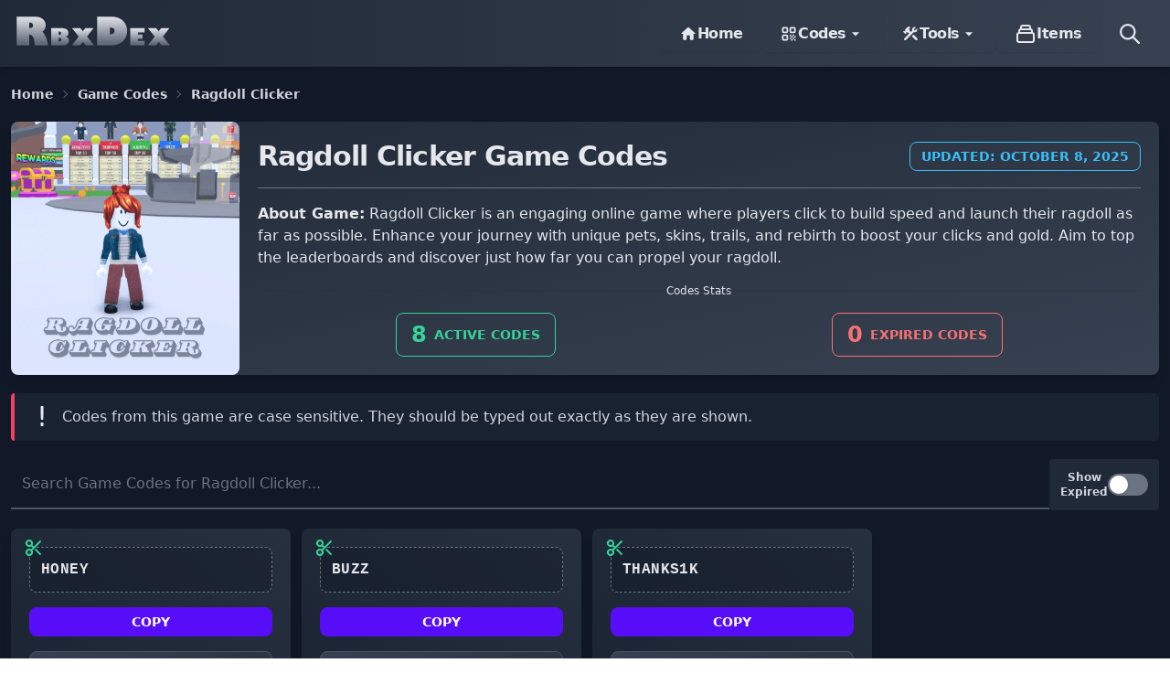

--- FILE ---
content_type: text/html; charset=utf-8
request_url: https://rbxdex.com/game-codes/ragdoll-clicker/
body_size: 43717
content:
<!doctype html><html data-n-head-ssr lang="en" data-n-head="%7B%22lang%22:%7B%22ssr%22:%22en%22%7D%7D"><head ><meta data-n-head="ssr" charset="utf-8"><meta data-n-head="ssr" name="viewport" content="width=device-width, initial-scale=1"><meta data-n-head="ssr" name="format-detection" content="telephone=no"><meta data-n-head="ssr" data-hid="robots" name="robots" content="index, follow"><meta data-n-head="ssr" data-hid="author" name="author" content="https://rbxdex.com"><meta data-n-head="ssr" data-hid="publisher" name="publisher" content="https://rbxdex.com"><meta data-n-head="ssr" data-hid="theme-color" name="theme-color" content="#570df8"><meta data-n-head="ssr" data-hid="og:type" property="og:type" content="website"><meta data-n-head="ssr" data-hid="og:image:width" property="og:image:width" content="960"><meta data-n-head="ssr" data-hid="og:image:height" property="og:image:height" content="540"><meta data-n-head="ssr" data-hid="og:locale" property="og:locale" content="en_US"><meta data-n-head="ssr" data-hid="og:site_name" property="og:site_name" content="RbxDex"><meta data-n-head="ssr" data-hid="twitter:card" name="twitter:card" content="summary_large_image"><meta data-n-head="ssr" data-hid="twitter:site" name="twitter:site" content="@rbxdex"><meta data-n-head="ssr" data-hid="twitter:creator" name="twitter:creator" content="@rbxdex"><meta data-n-head="ssr" data-hid="twitter:image:width" name="twitter:image:width" content="960"><meta data-n-head="ssr" data-hid="twitter:image:height" name="twitter:image:height" content="540"><meta data-n-head="ssr" data-hid="og:title" property="og:title" content="Latest Roblox Ragdoll Clicker Codes {January 2026} 🎁"><meta data-n-head="ssr" data-hid="apple-mobile-web-app-title" name="apple-mobile-web-app-title" content="Latest Roblox Ragdoll Clicker Codes {January 2026} 🎁"><meta data-n-head="ssr" data-hid="description" name="description" content="Get the Latest Roblox Ragdoll Clicker Codes to enhance your Roblox gaming experience. Ragdoll Clicker is an engaging online game where players cli..."><meta data-n-head="ssr" data-hid="og:description" name="og:description" content="Get the Latest Roblox Ragdoll Clicker Codes to enhance your Roblox gaming experience. Ragdoll Clicker is an engaging online game where players cli..."><meta data-n-head="ssr" data-hid="og:image" name="og:image" content="https://content.robloxdex.com/ragdoll_clicker_f8d6cab2fb.png"><meta data-n-head="ssr" data-hid="twitter:title" name="twitter:title" content="Latest Roblox Ragdoll Clicker Codes {January 2026} 🎁"><meta data-n-head="ssr" data-hid="twitter:description" name="twitter:description" content="Get the Latest Roblox Ragdoll Clicker Codes to enhance your Roblox gaming experience. Ragdoll Clicker is an engaging online game where players cli..."><meta data-n-head="ssr" data-hid="twitter:image" name="twitter:image" content="https://content.robloxdex.com/ragdoll_clicker_f8d6cab2fb.png"><meta data-n-head="ssr" data-hid="og:url" name="og:url" content="https://rbxdex.com/game-codes/ragdoll-clicker/"><title>Latest Roblox Ragdoll Clicker Codes {January 2026} 🎁</title><link data-n-head="ssr" rel="icon" type="image/x-icon" href="/favicon.ico"><link data-n-head="ssr" rel="dns-prefetch" href="//fonts.googleapis.com"><link data-n-head="ssr" rel="dns-prefetch" href="//fonts.gstatic.com"><link data-n-head="ssr" rel="dns-prefetch" href="//www.googletagmanager.com"><link data-n-head="ssr" rel="dns-prefetch" href="//www.google-analytics.com"><link data-n-head="ssr" rel="dns-prefetch" href="//adservice.google.com"><link data-n-head="ssr" rel="dns-prefetch" href="//pagead2.googlesyndication.com"><link data-n-head="ssr" rel="dns-prefetch" href="//tpc.googlesyndication.com"><link data-n-head="ssr" rel="canonical" href="https://rbxdex.com/game-codes/ragdoll-clicker/"><script data-n-head="ssr" src="https://pagead2.googlesyndication.com/pagead/js/adsbygoogle.js?client=ca-pub-3361718669438012" async crossorigin="anonymous"></script><style data-vue-ssr-id="17bc9ac2:0 74083bae:0 2630e58c:0 02ebd0ac:0 5784d7cc:0">/*! tailwindcss v3.4.1 | MIT License | https://tailwindcss.com*/*,:after,:before{border:0 solid #e5e7eb;box-sizing:border-box}:after,:before{--tw-content:""}:host,html{line-height:1.5;-webkit-text-size-adjust:100%;font-family:ui-sans-serif,system-ui,-apple-system,Segoe UI,Roboto,Ubuntu,Cantarell,Noto Sans,sans-serif,"Apple Color Emoji","Segoe UI Emoji","Segoe UI Symbol","Noto Color Emoji";font-feature-settings:normal;font-variation-settings:normal;-moz-tab-size:4;-o-tab-size:4;tab-size:4;-webkit-tap-highlight-color:transparent}body{line-height:inherit;margin:0}hr{border-top-width:1px;color:inherit;height:0}abbr:where([title]){text-decoration:underline;-webkit-text-decoration:underline dotted;text-decoration:underline dotted}h1,h2,h3,h4,h5,h6{font-size:inherit;font-weight:inherit}a{color:inherit;text-decoration:inherit}b,strong{font-weight:bolder}code,kbd,pre,samp{font-family:ui-monospace,SFMono-Regular,Menlo,Monaco,Consolas,"Liberation Mono","Courier New",monospace;font-feature-settings:normal;font-size:1em;font-variation-settings:normal}small{font-size:80%}sub,sup{font-size:75%;line-height:0;position:relative;vertical-align:baseline}sub{bottom:-.25em}sup{top:-.5em}table{border-collapse:collapse;border-color:inherit;text-indent:0}button,input,optgroup,select,textarea{color:inherit;font-family:inherit;font-feature-settings:inherit;font-size:100%;font-variation-settings:inherit;font-weight:inherit;line-height:inherit;margin:0;padding:0}button,select{text-transform:none}[type=button],[type=reset],[type=submit],button{-webkit-appearance:button;background-color:transparent;background-image:none}:-moz-focusring{outline:auto}:-moz-ui-invalid{box-shadow:none}progress{vertical-align:baseline}::-webkit-inner-spin-button,::-webkit-outer-spin-button{height:auto}[type=search]{-webkit-appearance:textfield;outline-offset:-2px}::-webkit-search-decoration{-webkit-appearance:none}::-webkit-file-upload-button{-webkit-appearance:button;font:inherit}summary{display:list-item}blockquote,dd,dl,figure,h1,h2,h3,h4,h5,h6,hr,p,pre{margin:0}fieldset{margin:0}fieldset,legend{padding:0}menu,ol,ul{list-style:none;margin:0;padding:0}dialog{padding:0}textarea{resize:vertical}input::-moz-placeholder,textarea::-moz-placeholder{color:#9ca3af;opacity:1}input::placeholder,textarea::placeholder{color:#9ca3af;opacity:1}[role=button],button{cursor:pointer}:disabled{cursor:default}audio,canvas,embed,iframe,img,object,svg,video{display:block;vertical-align:middle}img,video{height:auto;max-width:100%}[hidden]{display:none}:root,[data-theme]{background-color:#fff;background-color:hsla(var(--b1)/var(--tw-bg-opacity,1));color:#1f2937;color:hsla(var(--bc)/var(--tw-text-opacity,1))}html{-webkit-tap-highlight-color:transparent}:root{--csstools-color-scheme--light:initial;--csstools-color-scheme--dark: ;color-scheme:light;--pf:258.89 94.378% 40.941%;--sf:314 100% 37.647%;--af:174 60% 40.784%;--nf:219 14.085% 22.275%;--in:198 93% 60%;--su:158 64% 52%;--wa:43 96% 56%;--er:0 91% 71%;--inc:198 100% 12%;--suc:158 100% 10%;--wac:43 100% 11%;--erc:0 100% 14%;--rounded-box:1rem;--rounded-btn:0.5rem;--rounded-badge:1.9rem;--animation-btn:0.25s;--animation-input:.2s;--btn-text-case:uppercase;--btn-focus-scale:0.95;--border-btn:1px;--tab-border:1px;--tab-radius:0.5rem;--p:258.89 94.378% 51.176%;--pc:0 0% 100%;--s:314 100% 47.059%;--sc:0 0% 100%;--a:174 60% 50.98%;--ac:174.71 43.59% 15.294%;--n:219 14.085% 27.843%;--nc:0 0% 100%;--b1:0 0% 100%;--b2:0 0% 94.902%;--b3:180 1.9608% 90%;--bc:215 27.907% 16.863%}@media (prefers-color-scheme:dark){:root{--csstools-color-scheme--light: ;--csstools-color-scheme--dark:initial;color-scheme:dark;--pf:262.35 80.315% 40.157%;--sf:315.75 70.196% 40%;--af:174.69 70.335% 32.784%;--in:198 93% 60%;--su:158 64% 52%;--wa:43 96% 56%;--er:0 91% 71%;--inc:198 100% 12%;--suc:158 100% 10%;--wac:43 100% 11%;--erc:0 100% 14%;--rounded-box:1rem;--rounded-btn:0.5rem;--rounded-badge:1.9rem;--animation-btn:0.25s;--animation-input:.2s;--btn-text-case:uppercase;--btn-focus-scale:0.95;--border-btn:1px;--tab-border:1px;--tab-radius:0.5rem;--p:262.35 80.315% 50.196%;--pc:0 0% 100%;--s:315.75 70.196% 50%;--sc:0 0% 100%;--a:174.69 70.335% 40.98%;--ac:0 0% 100%;--n:218.18 18.033% 11.961%;--nf:222.86 17.073% 8.0392%;--nc:220 13.376% 69.216%;--b1:220 17.647% 20%;--b2:220 17.241% 17.059%;--b3:218.57 17.949% 15.294%;--bc:220 13.376% 69.216%}}[data-theme=light]{--csstools-color-scheme--light:initial;--csstools-color-scheme--dark: ;color-scheme:light;--pf:258.89 94.378% 40.941%;--sf:314 100% 37.647%;--af:174 60% 40.784%;--nf:219 14.085% 22.275%;--in:198 93% 60%;--su:158 64% 52%;--wa:43 96% 56%;--er:0 91% 71%;--inc:198 100% 12%;--suc:158 100% 10%;--wac:43 100% 11%;--erc:0 100% 14%;--rounded-box:1rem;--rounded-btn:0.5rem;--rounded-badge:1.9rem;--animation-btn:0.25s;--animation-input:.2s;--btn-text-case:uppercase;--btn-focus-scale:0.95;--border-btn:1px;--tab-border:1px;--tab-radius:0.5rem;--p:258.89 94.378% 51.176%;--pc:0 0% 100%;--s:314 100% 47.059%;--sc:0 0% 100%;--a:174 60% 50.98%;--ac:174.71 43.59% 15.294%;--n:219 14.085% 27.843%;--nc:0 0% 100%;--b1:0 0% 100%;--b2:0 0% 94.902%;--b3:180 1.9608% 90%;--bc:215 27.907% 16.863%}[data-theme=dark]{--csstools-color-scheme--light: ;--csstools-color-scheme--dark:initial;color-scheme:dark;--pf:262.35 80.315% 40.157%;--sf:315.75 70.196% 40%;--af:174.69 70.335% 32.784%;--in:198 93% 60%;--su:158 64% 52%;--wa:43 96% 56%;--er:0 91% 71%;--inc:198 100% 12%;--suc:158 100% 10%;--wac:43 100% 11%;--erc:0 100% 14%;--rounded-box:1rem;--rounded-btn:0.5rem;--rounded-badge:1.9rem;--animation-btn:0.25s;--animation-input:.2s;--btn-text-case:uppercase;--btn-focus-scale:0.95;--border-btn:1px;--tab-border:1px;--tab-radius:0.5rem;--p:262.35 80.315% 50.196%;--pc:0 0% 100%;--s:315.75 70.196% 50%;--sc:0 0% 100%;--a:174.69 70.335% 40.98%;--ac:0 0% 100%;--n:218.18 18.033% 11.961%;--nf:222.86 17.073% 8.0392%;--nc:220 13.376% 69.216%;--b1:220 17.647% 20%;--b2:220 17.241% 17.059%;--b3:218.57 17.949% 15.294%;--bc:220 13.376% 69.216%}[data-theme=cupcake]{--csstools-color-scheme--light:initial;--csstools-color-scheme--dark: ;color-scheme:light;--pf:183.03 47.368% 47.216%;--sf:338.25 71.429% 62.431%;--af:39 84.112% 46.431%;--nf:280 46.479% 11.137%;--in:198 93% 60%;--su:158 64% 52%;--wa:43 96% 56%;--er:0 91% 71%;--pc:183.03 100% 11.804%;--sc:338.25 100% 15.608%;--ac:39 100% 11.608%;--nc:280 82.688% 82.784%;--inc:198 100% 12%;--suc:158 100% 10%;--wac:43 100% 11%;--erc:0 100% 14%;--rounded-box:1rem;--rounded-badge:1.9rem;--animation-btn:0.25s;--animation-input:.2s;--btn-text-case:uppercase;--btn-focus-scale:0.95;--border-btn:1px;--p:183.03 47.368% 59.02%;--s:338.25 71.429% 78.039%;--a:39 84.112% 58.039%;--n:280 46.479% 13.922%;--b1:24 33.333% 97.059%;--b2:26.667 21.951% 91.961%;--b3:22.5 14.286% 89.02%;--bc:280 46.479% 13.922%;--rounded-btn:1.9rem;--tab-border:2px;--tab-radius:.5rem}[data-theme=bumblebee]{--csstools-color-scheme--light:initial;--csstools-color-scheme--dark: ;color-scheme:light;--pf:41.124 74.167% 42.353%;--sf:49.901 94.393% 46.431%;--af:240 33.333% 11.294%;--nf:240 33.333% 11.294%;--b2:0 0% 90%;--b3:0 0% 81%;--in:198 93% 60%;--su:158 64% 52%;--wa:43 96% 56%;--er:0 91% 71%;--bc:0 0% 20%;--ac:240 60.274% 82.824%;--nc:240 60.274% 82.824%;--inc:198 100% 12%;--suc:158 100% 10%;--wac:43 100% 11%;--erc:0 100% 14%;--rounded-box:1rem;--rounded-btn:0.5rem;--rounded-badge:1.9rem;--animation-btn:0.25s;--animation-input:.2s;--btn-text-case:uppercase;--btn-focus-scale:0.95;--border-btn:1px;--tab-border:1px;--tab-radius:0.5rem;--p:41.124 74.167% 52.941%;--pc:240 33.333% 14.118%;--s:49.901 94.393% 58.039%;--sc:240 33.333% 14.118%;--a:240 33.333% 14.118%;--n:240 33.333% 14.118%;--b1:0 0% 100%}[data-theme=emerald]{--csstools-color-scheme--light:initial;--csstools-color-scheme--dark: ;color-scheme:light;--pf:141.18 50% 48%;--sf:218.88 96.078% 48%;--af:9.8901 81.25% 44.863%;--nf:219.23 20.312% 20.078%;--b2:0 0% 90%;--b3:0 0% 81%;--in:198 93% 60%;--su:158 64% 52%;--wa:43 96% 56%;--er:0 91% 71%;--inc:198 100% 12%;--suc:158 100% 10%;--wac:43 100% 11%;--erc:0 100% 14%;--rounded-box:1rem;--rounded-btn:0.5rem;--rounded-badge:1.9rem;--btn-text-case:uppercase;--border-btn:1px;--tab-border:1px;--tab-radius:0.5rem;--p:141.18 50% 60%;--pc:151.11 28.421% 18.627%;--s:218.88 96.078% 60%;--sc:210 20% 98.039%;--a:9.8901 81.25% 56.078%;--ac:210 20% 98.039%;--n:219.23 20.312% 25.098%;--nc:210 20% 98.039%;--b1:0 0% 100%;--bc:219.23 20.312% 25.098%;--animation-btn:0;--animation-input:0;--btn-focus-scale:1}[data-theme=corporate]{--csstools-color-scheme--light:initial;--csstools-color-scheme--dark: ;color-scheme:light;--pf:229.09 95.652% 51.137%;--sf:214.91 26.316% 47.216%;--af:154.2 49.02% 48%;--nf:233.33 27.273% 10.353%;--b2:0 0% 90%;--b3:0 0% 81%;--in:198 93% 60%;--su:158 64% 52%;--wa:43 96% 56%;--er:0 91% 71%;--pc:229.09 100% 92.784%;--sc:214.91 100% 11.804%;--ac:154.2 100% 12%;--inc:198 100% 12%;--suc:158 100% 10%;--wac:43 100% 11%;--erc:0 100% 14%;--btn-text-case:uppercase;--border-btn:1px;--tab-border:1px;--tab-radius:0.5rem;--p:229.09 95.652% 63.922%;--s:214.91 26.316% 59.02%;--a:154.2 49.02% 60%;--n:233.33 27.273% 12.941%;--nc:210 38.462% 94.902%;--b1:0 0% 100%;--bc:233.33 27.273% 12.941%;--rounded-box:0.25rem;--rounded-btn:.125rem;--rounded-badge:.125rem;--animation-btn:0;--animation-input:0;--btn-focus-scale:1}[data-theme=synthwave]{--csstools-color-scheme--light: ;--csstools-color-scheme--dark:initial;color-scheme:dark;--pf:320.73 69.62% 55.216%;--sf:197.03 86.592% 51.922%;--af:48 89.041% 45.647%;--nf:253.22 60.825% 15.216%;--b2:253.85 59.091% 23.294%;--b3:253.85 59.091% 20.965%;--pc:320.73 100% 13.804%;--sc:197.03 100% 12.98%;--ac:48 100% 11.412%;--rounded-box:1rem;--rounded-btn:0.5rem;--rounded-badge:1.9rem;--animation-btn:0.25s;--animation-input:.2s;--btn-text-case:uppercase;--btn-focus-scale:0.95;--border-btn:1px;--tab-border:1px;--tab-radius:0.5rem;--p:320.73 69.62% 69.02%;--s:197.03 86.592% 64.902%;--a:48 89.041% 57.059%;--n:253.22 60.825% 19.02%;--nc:260 60% 98.039%;--b1:253.85 59.091% 25.882%;--bc:260 60% 98.039%;--in:199.13 86.957% 63.922%;--inc:257.45 63.218% 17.059%;--su:168.1 74.233% 68.039%;--suc:257.45 63.218% 17.059%;--wa:48 89.041% 57.059%;--wac:257.45 63.218% 17.059%;--er:351.85 73.636% 56.863%;--erc:260 60% 98.039%}[data-theme=retro]{--csstools-color-scheme--light:initial;--csstools-color-scheme--dark: ;color-scheme:light;--pf:2.6667 73.77% 60.863%;--sf:144.62 27.273% 57.569%;--af:49.024 67.213% 60.863%;--nf:41.667 16.822% 33.569%;--inc:221.21 100% 90.667%;--suc:142.13 100% 87.255%;--wac:32.133 100% 8.7451%;--erc:0 100% 90.118%;--animation-btn:0.25s;--animation-input:.2s;--btn-text-case:uppercase;--btn-focus-scale:0.95;--border-btn:1px;--tab-border:1px;--tab-radius:0.5rem;--p:2.6667 73.77% 76.078%;--pc:345 5.2632% 14.902%;--s:144.62 27.273% 71.961%;--sc:345 5.2632% 14.902%;--a:49.024 67.213% 76.078%;--ac:345 5.2632% 14.902%;--n:41.667 16.822% 41.961%;--nc:45 47.059% 80%;--b1:45 47.059% 80%;--b2:45.283 37.063% 71.961%;--b3:42.188 35.955% 65.098%;--bc:345 5.2632% 14.902%;--in:221.21 83.193% 53.333%;--su:142.13 76.216% 36.275%;--wa:32.133 94.619% 43.725%;--er:0 72.222% 50.588%;--rounded-box:0.4rem;--rounded-btn:0.4rem;--rounded-badge:0.4rem}[data-theme=cyberpunk]{--csstools-color-scheme--light:initial;--csstools-color-scheme--dark: ;color-scheme:light;--pf:344.78 100% 58.353%;--sf:195.12 80.392% 56%;--af:276 74.324% 56.784%;--nf:57.273 100% 10.353%;--b2:56 100% 45%;--b3:56 100% 40.5%;--in:198 93% 60%;--su:158 64% 52%;--wa:43 96% 56%;--er:0 91% 71%;--bc:56 100% 10%;--pc:344.78 100% 14.588%;--sc:195.12 100% 14%;--ac:276 100% 14.196%;--inc:198 100% 12%;--suc:158 100% 10%;--wac:43 100% 11%;--erc:0 100% 14%;--animation-btn:0.25s;--animation-input:.2s;--btn-text-case:uppercase;--btn-focus-scale:0.95;--border-btn:1px;--tab-border:1px;font-family:ui-monospace,SFMono-Regular,Menlo,Monaco,Consolas,Liberation Mono,Courier New,monospace;--p:344.78 100% 72.941%;--s:195.12 80.392% 70%;--a:276 74.324% 70.98%;--n:57.273 100% 12.941%;--nc:56 100% 50%;--b1:56 100% 50%;--rounded-box:0;--rounded-btn:0;--rounded-badge:0;--tab-radius:0}[data-theme=valentine]{--csstools-color-scheme--light:initial;--csstools-color-scheme--dark: ;color-scheme:light;--pf:353.23 73.81% 53.647%;--sf:254.12 86.441% 61.49%;--af:181.41 55.556% 56%;--nf:336 42.857% 38.431%;--b2:318.46 46.429% 80.118%;--b3:318.46 46.429% 72.106%;--pc:353.23 100% 13.412%;--sc:254.12 100% 15.373%;--ac:181.41 100% 14%;--inc:221.21 100% 90.667%;--suc:142.13 100% 87.255%;--wac:32.133 100% 8.7451%;--erc:0 100% 90.118%;--rounded-box:1rem;--rounded-badge:1.9rem;--animation-btn:0.25s;--animation-input:.2s;--btn-text-case:uppercase;--btn-focus-scale:0.95;--border-btn:1px;--tab-border:1px;--tab-radius:0.5rem;--p:353.23 73.81% 67.059%;--s:254.12 86.441% 76.863%;--a:181.41 55.556% 70%;--n:336 42.857% 48.039%;--nc:318.46 46.429% 89.02%;--b1:318.46 46.429% 89.02%;--bc:343.64 38.462% 28.039%;--in:221.21 83.193% 53.333%;--su:142.13 76.216% 36.275%;--wa:32.133 94.619% 43.725%;--er:0 72.222% 50.588%;--rounded-btn:1.9rem}[data-theme=halloween]{--csstools-color-scheme--light: ;--csstools-color-scheme--dark:initial;color-scheme:dark;--pf:31.927 89.344% 41.725%;--sf:271.22 45.794% 33.569%;--af:91.071 100% 26.353%;--nf:180 3.5714% 8.7843%;--b2:0 0% 11.647%;--b3:0 0% 10.482%;--bc:0 0% 82.588%;--sc:271.22 100% 88.392%;--ac:91.071 100% 6.5882%;--nc:180 4.8458% 82.196%;--inc:221.21 100% 90.667%;--suc:142.13 100% 87.255%;--wac:32.133 100% 8.7451%;--erc:0 100% 90.118%;--rounded-box:1rem;--rounded-btn:0.5rem;--rounded-badge:1.9rem;--animation-btn:0.25s;--animation-input:.2s;--btn-text-case:uppercase;--btn-focus-scale:0.95;--border-btn:1px;--tab-border:1px;--tab-radius:0.5rem;--p:31.927 89.344% 52.157%;--pc:180 7.3171% 8.0392%;--s:271.22 45.794% 41.961%;--a:91.071 100% 32.941%;--n:180 3.5714% 10.98%;--b1:0 0% 12.941%;--in:221.21 83.193% 53.333%;--su:142.13 76.216% 36.275%;--wa:32.133 94.619% 43.725%;--er:0 72.222% 50.588%}[data-theme=garden]{--csstools-color-scheme--light:initial;--csstools-color-scheme--dark: ;color-scheme:light;--pf:138.86 15.982% 34.353%;--sf:96.923 37.143% 74.51%;--af:0 67.742% 75.137%;--nf:0 3.9106% 28.078%;--b2:0 4.3478% 81.882%;--b3:0 4.3478% 73.694%;--in:198 93% 60%;--su:158 64% 52%;--wa:43 96% 56%;--er:0 91% 71%;--pc:138.86 100% 88.588%;--inc:198 100% 12%;--suc:158 100% 10%;--wac:43 100% 11%;--erc:0 100% 14%;--rounded-box:1rem;--rounded-btn:0.5rem;--rounded-badge:1.9rem;--animation-btn:0.25s;--animation-input:.2s;--btn-text-case:uppercase;--btn-focus-scale:0.95;--border-btn:1px;--tab-border:1px;--tab-radius:0.5rem;--p:138.86 15.982% 42.941%;--s:96.923 37.143% 93.137%;--sc:96 32.468% 15.098%;--a:0 67.742% 93.922%;--ac:0 21.951% 16.078%;--n:0 3.9106% 35.098%;--nc:0 4.3478% 90.98%;--b1:0 4.3478% 90.98%;--bc:0 3.2258% 6.0784%}[data-theme=forest]{--csstools-color-scheme--light: ;--csstools-color-scheme--dark:initial;color-scheme:dark;--pf:141.04 71.963% 33.569%;--sf:140.98 74.694% 38.431%;--af:35.148 68.98% 41.569%;--nf:0 9.6774% 4.8627%;--b2:0 12.195% 7.2353%;--b3:0 12.195% 6.5118%;--in:198 93% 60%;--su:158 64% 52%;--wa:43 96% 56%;--er:0 91% 71%;--bc:0 11.727% 81.608%;--sc:140.98 100% 9.6078%;--ac:35.148 100% 10.392%;--nc:0 6.8894% 81.216%;--inc:198 100% 12%;--suc:158 100% 10%;--wac:43 100% 11%;--erc:0 100% 14%;--rounded-box:1rem;--rounded-badge:1.9rem;--animation-btn:0.25s;--animation-input:.2s;--btn-text-case:uppercase;--btn-focus-scale:0.95;--border-btn:1px;--tab-border:1px;--tab-radius:0.5rem;--p:141.04 71.963% 41.961%;--pc:140.66 100% 88.039%;--s:140.98 74.694% 48.039%;--a:35.148 68.98% 51.961%;--n:0 9.6774% 6.0784%;--b1:0 12.195% 8.0392%;--rounded-btn:1.9rem}[data-theme=aqua]{--csstools-color-scheme--light: ;--csstools-color-scheme--dark:initial;color-scheme:dark;--pf:181.79 92.857% 39.529%;--sf:274.41 30.909% 45.49%;--af:47.059 100% 64%;--nf:205.4 53.725% 40%;--b2:218.61 52.511% 38.647%;--b3:218.61 52.511% 34.782%;--bc:218.61 100% 88.588%;--sc:274.41 100% 91.373%;--ac:47.059 100% 16%;--nc:205.4 100% 90%;--inc:221.21 100% 90.667%;--suc:142.13 100% 87.255%;--wac:32.133 100% 8.7451%;--erc:0 100% 90.118%;--rounded-box:1rem;--rounded-btn:0.5rem;--rounded-badge:1.9rem;--animation-btn:0.25s;--animation-input:.2s;--btn-text-case:uppercase;--btn-focus-scale:0.95;--border-btn:1px;--tab-border:1px;--tab-radius:0.5rem;--p:181.79 92.857% 49.412%;--pc:181.41 100% 16.667%;--s:274.41 30.909% 56.863%;--a:47.059 100% 80%;--n:205.4 53.725% 50%;--b1:218.61 52.511% 42.941%;--in:221.21 83.193% 53.333%;--su:142.13 76.216% 36.275%;--wa:32.133 94.619% 43.725%;--er:0 72.222% 50.588%}[data-theme=lofi]{--csstools-color-scheme--light:initial;--csstools-color-scheme--dark: ;color-scheme:light;--pf:0 0% 4.0784%;--sf:0 1.9608% 8%;--af:0 0% 11.922%;--nf:0 0% 0%;--btn-text-case:uppercase;--border-btn:1px;--tab-border:1px;--p:0 0% 5.098%;--pc:0 0% 100%;--s:0 1.9608% 10%;--sc:0 0% 100%;--a:0 0% 14.902%;--ac:0 0% 100%;--n:0 0% 0%;--nc:0 0% 100%;--b1:0 0% 100%;--b2:0 0% 94.902%;--b3:0 1.9608% 90%;--bc:0 0% 0%;--in:212.35 100% 47.647%;--inc:0 0% 100%;--su:136.84 72.152% 46.471%;--suc:0 0% 100%;--wa:4.5614 100% 66.471%;--wac:0 0% 100%;--er:325.05 77.6% 49.02%;--erc:0 0% 100%;--rounded-box:0.25rem;--rounded-btn:0.125rem;--rounded-badge:0.125rem;--animation-btn:0;--animation-input:0;--btn-focus-scale:1;--tab-radius:0}[data-theme=pastel]{--csstools-color-scheme--light:initial;--csstools-color-scheme--dark: ;color-scheme:light;--pf:283.64 21.569% 64%;--sf:351.63 70.492% 70.431%;--af:158.49 54.639% 64.784%;--nf:198.62 43.719% 48.784%;--in:198 93% 60%;--su:158 64% 52%;--wa:43 96% 56%;--er:0 91% 71%;--bc:0 0% 20%;--pc:283.64 59.314% 16%;--sc:351.63 100% 17.608%;--ac:158.49 100% 16.196%;--nc:198.62 100% 12.196%;--inc:198 100% 12%;--suc:158 100% 10%;--wac:43 100% 11%;--erc:0 100% 14%;--rounded-box:1rem;--rounded-badge:1.9rem;--animation-btn:0.25s;--animation-input:.2s;--btn-text-case:uppercase;--btn-focus-scale:0.95;--border-btn:1px;--tab-border:1px;--tab-radius:0.5rem;--p:283.64 21.569% 80%;--s:351.63 70.492% 88.039%;--a:158.49 54.639% 80.98%;--n:198.62 43.719% 60.98%;--b1:0 0% 100%;--b2:210 20% 98.039%;--b3:216 12.195% 83.922%;--rounded-btn:1.9rem}[data-theme=fantasy]{--csstools-color-scheme--light:initial;--csstools-color-scheme--dark: ;color-scheme:light;--pf:296.04 82.813% 20.078%;--sf:200 100% 29.647%;--af:30.894 94.378% 40.941%;--nf:215 27.907% 13.49%;--b2:0 0% 90%;--b3:0 0% 81%;--in:198 93% 60%;--su:158 64% 52%;--wa:43 96% 56%;--er:0 91% 71%;--pc:296.04 100% 85.02%;--sc:200 100% 87.412%;--ac:30.894 100% 10.235%;--nc:215 62.264% 83.373%;--inc:198 100% 12%;--suc:158 100% 10%;--wac:43 100% 11%;--erc:0 100% 14%;--rounded-box:1rem;--rounded-btn:0.5rem;--rounded-badge:1.9rem;--animation-btn:0.25s;--animation-input:.2s;--btn-text-case:uppercase;--btn-focus-scale:0.95;--border-btn:1px;--tab-border:1px;--tab-radius:0.5rem;--p:296.04 82.813% 25.098%;--s:200 100% 37.059%;--a:30.894 94.378% 51.176%;--n:215 27.907% 16.863%;--b1:0 0% 100%;--bc:215 27.907% 16.863%}[data-theme=wireframe]{--csstools-color-scheme--light:initial;--csstools-color-scheme--dark: ;color-scheme:light;--pf:0 0% 57.725%;--sf:0 0% 57.725%;--af:0 0% 57.725%;--nf:0 0% 73.725%;--bc:0 0% 20%;--pc:0 0% 14.431%;--sc:0 0% 14.431%;--ac:0 0% 14.431%;--nc:0 0% 18.431%;--inc:240 100% 90%;--suc:120 100% 85.02%;--wac:60 100% 10%;--erc:0 100% 90%;--animation-btn:0.25s;--animation-input:.2s;--btn-text-case:uppercase;--btn-focus-scale:0.95;--border-btn:1px;--tab-border:1px;font-family:Chalkboard,comic sans ms,"sanssecondaryerif";--p:0 0% 72.157%;--s:0 0% 72.157%;--a:0 0% 72.157%;--n:0 0% 92.157%;--b1:0 0% 100%;--b2:0 0% 93.333%;--b3:0 0% 86.667%;--in:240 100% 50%;--su:120 100% 25.098%;--wa:60 30.196% 50%;--er:0 100% 50%;--rounded-box:0.2rem;--rounded-btn:0.2rem;--rounded-badge:0.2rem;--tab-radius:0.2rem}[data-theme=black]{--csstools-color-scheme--light: ;--csstools-color-scheme--dark:initial;color-scheme:dark;--pf:0 1.9608% 16%;--sf:0 1.9608% 16%;--af:0 1.9608% 16%;--bc:0 0% 80%;--pc:0 5.3922% 84%;--sc:0 5.3922% 84%;--ac:0 5.3922% 84%;--nc:0 2.5404% 83.02%;--inc:240 100% 90%;--suc:120 100% 85.02%;--wac:60 100% 10%;--erc:0 100% 90%;--border-btn:1px;--tab-border:1px;--p:0 1.9608% 20%;--s:0 1.9608% 20%;--a:0 1.9608% 20%;--b1:0 0% 0%;--b2:0 0% 5.098%;--b3:0 1.9608% 10%;--n:0 1.2987% 15.098%;--nf:0 1.9608% 20%;--in:240 100% 50%;--su:120 100% 25.098%;--wa:60 100% 50%;--er:0 100% 50%;--rounded-box:0;--rounded-btn:0;--rounded-badge:0;--animation-btn:0;--animation-input:0;--btn-text-case:lowercase;--btn-focus-scale:1;--tab-radius:0}[data-theme=luxury]{--csstools-color-scheme--light: ;--csstools-color-scheme--dark:initial;color-scheme:dark;--pf:0 0% 80%;--sf:218.4 54.348% 14.431%;--af:318.62 21.805% 20.863%;--nf:270 4.3478% 7.2157%;--pc:0 0% 20%;--sc:218.4 100% 83.608%;--ac:318.62 84.615% 85.216%;--inc:202.35 100% 14%;--suc:89.007 100% 10.392%;--wac:53.906 100% 12.706%;--erc:0 100% 14.353%;--rounded-box:1rem;--rounded-btn:0.5rem;--rounded-badge:1.9rem;--animation-btn:0.25s;--animation-input:.2s;--btn-text-case:uppercase;--btn-focus-scale:0.95;--border-btn:1px;--tab-border:1px;--tab-radius:0.5rem;--p:0 0% 100%;--s:218.4 54.348% 18.039%;--a:318.62 21.805% 26.078%;--n:270 4.3478% 9.0196%;--nc:37.083 67.29% 58.039%;--b1:240 10% 3.9216%;--b2:270 4.3478% 9.0196%;--b3:270 2.1739% 18.039%;--bc:37.083 67.29% 58.039%;--in:202.35 100% 70%;--su:89.007 61.633% 51.961%;--wa:53.906 68.817% 63.529%;--er:0 100% 71.765%}[data-theme=dracula]{--csstools-color-scheme--light: ;--csstools-color-scheme--dark:initial;color-scheme:dark;--pf:325.52 100% 58.98%;--sf:264.71 89.474% 62.118%;--af:31.02 100% 56.941%;--nf:229.57 15.033% 24%;--b2:231.43 14.894% 16.588%;--b3:231.43 14.894% 14.929%;--pc:325.52 100% 14.745%;--sc:264.71 100% 15.529%;--ac:31.02 100% 14.235%;--nc:229.57 70.868% 86%;--inc:190.53 100% 15.373%;--suc:135.18 100% 12.941%;--wac:64.909 100% 15.294%;--erc:0 100% 93.333%;--rounded-box:1rem;--rounded-btn:0.5rem;--rounded-badge:1.9rem;--animation-btn:0.25s;--animation-input:.2s;--btn-text-case:uppercase;--btn-focus-scale:0.95;--border-btn:1px;--tab-border:1px;--tab-radius:0.5rem;--p:325.52 100% 73.725%;--s:264.71 89.474% 77.647%;--a:31.02 100% 71.176%;--n:229.57 15.033% 30%;--b1:231.43 14.894% 18.431%;--bc:60 30% 96.078%;--in:190.53 96.61% 76.863%;--su:135.18 94.444% 64.706%;--wa:64.909 91.667% 76.471%;--er:0 100% 66.667%}[data-theme=cmyk]{--csstools-color-scheme--light:initial;--csstools-color-scheme--dark: ;color-scheme:light;--pf:202.72 83.251% 48.157%;--sf:335.25 77.67% 47.686%;--af:56.195 100% 47.843%;--nf:0 0% 8.1569%;--b2:0 0% 90%;--b3:0 0% 81%;--bc:0 0% 20%;--pc:202.72 100% 12.039%;--sc:335.25 100% 91.922%;--ac:56.195 100% 11.961%;--nc:0 0% 82.039%;--inc:192.2 100% 10.431%;--suc:291.06 100% 87.608%;--wac:25.027 100% 11.333%;--erc:3.956 100% 91.137%;--rounded-box:1rem;--rounded-btn:0.5rem;--rounded-badge:1.9rem;--animation-btn:0.25s;--animation-input:.2s;--btn-text-case:uppercase;--btn-focus-scale:0.95;--border-btn:1px;--tab-border:1px;--tab-radius:0.5rem;--p:202.72 83.251% 60.196%;--s:335.25 77.67% 59.608%;--a:56.195 100% 59.804%;--n:0 0% 10.196%;--b1:0 0% 100%;--in:192.2 48.361% 52.157%;--su:291.06 48.454% 38.039%;--wa:25.027 84.615% 56.667%;--er:3.956 80.531% 55.686%}[data-theme=autumn]{--csstools-color-scheme--light:initial;--csstools-color-scheme--dark: ;color-scheme:light;--pf:344.23 95.804% 22.431%;--sf:0.44444 63.38% 46.588%;--af:27.477 56.021% 50.039%;--nf:22.105 17.117% 34.824%;--b2:0 0% 85.059%;--b3:0 0% 76.553%;--bc:0 0% 18.902%;--pc:344.23 100% 85.608%;--sc:0.44444 100% 91.647%;--ac:27.477 100% 12.51%;--nc:22.105 100% 88.706%;--inc:186.94 100% 9.9216%;--suc:164.59 100% 8.6275%;--wac:30.141 100% 9.9216%;--erc:353.6 100% 89.765%;--rounded-box:1rem;--rounded-btn:0.5rem;--rounded-badge:1.9rem;--animation-btn:0.25s;--animation-input:.2s;--btn-text-case:uppercase;--btn-focus-scale:0.95;--border-btn:1px;--tab-border:1px;--tab-radius:0.5rem;--p:344.23 95.804% 28.039%;--s:0.44444 63.38% 58.235%;--a:27.477 56.021% 62.549%;--n:22.105 17.117% 43.529%;--b1:0 0% 94.51%;--in:186.94 47.826% 49.608%;--su:164.59 33.636% 43.137%;--wa:30.141 84.19% 49.608%;--er:353.6 79.116% 48.824%}[data-theme=business]{--csstools-color-scheme--light: ;--csstools-color-scheme--dark:initial;color-scheme:dark;--pf:210 64.103% 24.471%;--sf:200 12.931% 43.608%;--af:12.515 79.512% 47.843%;--nf:212.73 13.58% 12.706%;--b2:0 0% 11.294%;--b3:0 0% 10.165%;--bc:0 0% 82.51%;--pc:210 100% 86.118%;--sc:200 100% 10.902%;--ac:12.515 100% 11.961%;--nc:212.73 28.205% 83.176%;--inc:199.15 100% 88.353%;--suc:144 100% 11.137%;--wac:39.231 100% 12.078%;--erc:6.3415 100% 88.667%;--animation-btn:0.25s;--animation-input:.2s;--btn-text-case:uppercase;--btn-focus-scale:0.95;--border-btn:1px;--tab-border:1px;--tab-radius:0.5rem;--p:210 64.103% 30.588%;--s:200 12.931% 54.51%;--a:12.515 79.512% 59.804%;--n:212.73 13.58% 15.882%;--b1:0 0% 12.549%;--in:199.15 100% 41.765%;--su:144 30.973% 55.686%;--wa:39.231 64.356% 60.392%;--er:6.3415 55.656% 43.333%;--rounded-box:0.25rem;--rounded-btn:.125rem;--rounded-badge:.125rem}[data-theme=acid]{--csstools-color-scheme--light:initial;--csstools-color-scheme--dark: ;color-scheme:light;--pf:302.59 100% 40%;--sf:27.294 100% 40%;--af:72 98.425% 40.157%;--nf:238.42 43.182% 13.804%;--b2:0 0% 88.235%;--b3:0 0% 79.412%;--bc:0 0% 19.608%;--pc:302.59 100% 90%;--sc:27.294 100% 10%;--ac:72 100% 10.039%;--nc:238.42 99.052% 83.451%;--inc:209.85 100% 11.569%;--suc:148.87 100% 11.608%;--wac:52.574 100% 11.451%;--erc:0.78261 100% 89.02%;--animation-btn:0.25s;--animation-input:.2s;--btn-text-case:uppercase;--btn-focus-scale:0.95;--border-btn:1px;--tab-border:1px;--tab-radius:0.5rem;--p:302.59 100% 50%;--s:27.294 100% 50%;--a:72 98.425% 50.196%;--n:238.42 43.182% 17.255%;--b1:0 0% 98.039%;--in:209.85 91.628% 57.843%;--su:148.87 49.533% 58.039%;--wa:52.574 92.661% 57.255%;--er:0.78261 100% 45.098%;--rounded-box:1.25rem;--rounded-btn:1rem;--rounded-badge:1rem}[data-theme=lemonade]{--csstools-color-scheme--light:initial;--csstools-color-scheme--dark: ;color-scheme:light;--pf:88.8 96.154% 24.471%;--sf:60 80.952% 43.765%;--af:62.553 79.661% 70.745%;--nf:238.42 43.182% 13.804%;--b2:0 0% 90%;--b3:0 0% 81%;--bc:0 0% 20%;--pc:88.8 100% 86.118%;--sc:60 100% 10.941%;--ac:62.553 100% 17.686%;--nc:238.42 99.052% 83.451%;--inc:191.61 79.118% 16.902%;--suc:74.458 100% 15.725%;--wac:50.182 100% 15.059%;--erc:0.98361 100% 16.588%;--rounded-box:1rem;--rounded-btn:0.5rem;--rounded-badge:1.9rem;--animation-btn:0.25s;--animation-input:.2s;--btn-text-case:uppercase;--btn-focus-scale:0.95;--border-btn:1px;--tab-border:1px;--tab-radius:0.5rem;--p:88.8 96.154% 30.588%;--s:60 80.952% 54.706%;--a:62.553 79.661% 88.431%;--n:238.42 43.182% 17.255%;--b1:0 0% 100%;--in:191.61 39.241% 84.51%;--su:74.458 76.147% 78.627%;--wa:50.182 87.302% 75.294%;--er:0.98361 70.115% 82.941%}[data-theme=night]{--csstools-color-scheme--light: ;--csstools-color-scheme--dark:initial;color-scheme:dark;--pf:198.44 93.204% 47.686%;--sf:234.45 89.474% 59.137%;--af:328.85 85.621% 56%;--b2:222.22 47.368% 10.059%;--b3:222.22 47.368% 9.0529%;--bc:222.22 65.563% 82.235%;--pc:198.44 100% 11.922%;--sc:234.45 100% 14.784%;--ac:328.85 100% 14%;--nc:217.24 75.772% 83.49%;--inc:198.46 100% 9.6078%;--suc:172.46 100% 10.078%;--wac:40.61 100% 12.706%;--erc:350.94 100% 14.235%;--rounded-box:1rem;--rounded-btn:0.5rem;--rounded-badge:1.9rem;--animation-btn:0.25s;--animation-input:.2s;--btn-text-case:uppercase;--btn-focus-scale:0.95;--border-btn:1px;--tab-border:1px;--tab-radius:0.5rem;--p:198.44 93.204% 59.608%;--s:234.45 89.474% 73.922%;--a:328.85 85.621% 70%;--n:217.24 32.584% 17.451%;--nf:217.06 30.357% 21.961%;--b1:222.22 47.368% 11.176%;--in:198.46 90.204% 48.039%;--su:172.46 66.008% 50.392%;--wa:40.61 88.172% 63.529%;--er:350.94 94.558% 71.176%}[data-theme=coffee]{--csstools-color-scheme--light: ;--csstools-color-scheme--dark:initial;color-scheme:dark;--pf:29.583 66.667% 46.118%;--sf:182.4 24.752% 15.843%;--af:194.19 74.4% 19.608%;--nf:300 20% 4.7059%;--b2:306 18.519% 9.5294%;--b3:306 18.519% 8.5765%;--pc:29.583 100% 11.529%;--sc:182.4 67.237% 83.961%;--ac:194.19 100% 84.902%;--nc:300 13.75% 81.176%;--inc:171.15 100% 13.451%;--suc:92.5 100% 12.471%;--wac:43.125 100% 13.725%;--erc:9.7561 100% 14.941%;--rounded-box:1rem;--rounded-btn:0.5rem;--rounded-badge:1.9rem;--animation-btn:0.25s;--animation-input:.2s;--btn-text-case:uppercase;--btn-focus-scale:0.95;--border-btn:1px;--tab-border:1px;--tab-radius:0.5rem;--p:29.583 66.667% 57.647%;--s:182.4 24.752% 19.804%;--a:194.19 74.4% 24.51%;--n:300 20% 5.8824%;--b1:306 18.519% 10.588%;--bc:36.667 8.3333% 42.353%;--in:171.15 36.527% 67.255%;--su:92.5 25% 62.353%;--wa:43.125 100% 68.627%;--er:9.7561 95.349% 74.706%}[data-theme=winter]{--csstools-color-scheme--light:initial;--csstools-color-scheme--dark: ;color-scheme:light;--pf:211.79 100% 40.627%;--sf:246.92 47.273% 34.51%;--af:310.41 49.388% 41.569%;--nf:217.02 92.157% 8%;--pc:211.79 100% 90.157%;--sc:246.92 100% 88.627%;--ac:310.41 100% 90.392%;--nc:217.02 100% 82%;--inc:191.54 100% 15.608%;--suc:181.5 100% 13.255%;--wac:32.308 100% 16.706%;--erc:0 100% 14.431%;--rounded-box:1rem;--rounded-btn:0.5rem;--rounded-badge:1.9rem;--animation-btn:0.25s;--animation-input:.2s;--btn-text-case:uppercase;--btn-focus-scale:0.95;--border-btn:1px;--tab-border:1px;--tab-radius:0.5rem;--p:211.79 100% 50.784%;--s:246.92 47.273% 43.137%;--a:310.41 49.388% 51.961%;--n:217.02 92.157% 10%;--b1:0 0% 100%;--b2:216.92 100% 97.451%;--b3:218.82 43.59% 92.353%;--bc:214.29 30.061% 31.961%;--in:191.54 92.857% 78.039%;--su:181.5 46.512% 66.275%;--wa:32.308 61.905% 83.529%;--er:0 63.38% 72.157%}[multiple],[type=date],[type=datetime-local],[type=email],[type=month],[type=number],[type=password],[type=search],[type=tel],[type=text],[type=time],[type=url],[type=week],input:where(:not([type])),select,textarea{-webkit-appearance:none;-moz-appearance:none;appearance:none;background-color:#fff;border-color:#6b7280;border-radius:0;border-width:1px;font-size:1rem;line-height:1.5rem;padding:.5rem .75rem;--tw-shadow:0 0 transparent}[multiple]:focus,[type=date]:focus,[type=datetime-local]:focus,[type=email]:focus,[type=month]:focus,[type=number]:focus,[type=password]:focus,[type=search]:focus,[type=tel]:focus,[type=text]:focus,[type=time]:focus,[type=url]:focus,[type=week]:focus,input:where(:not([type])):focus,select:focus,textarea:focus{outline:2px solid transparent;outline-offset:2px;--tw-ring-inset:var(--tw-empty,/*!*/ /*!*/);--tw-ring-offset-width:0px;--tw-ring-offset-color:#fff;--tw-ring-color:#2563eb;--tw-ring-offset-shadow:var(--tw-ring-inset) 0 0 0 var(--tw-ring-offset-width) var(--tw-ring-offset-color);--tw-ring-shadow:var(--tw-ring-inset) 0 0 0 calc(1px + var(--tw-ring-offset-width)) var(--tw-ring-color);border-color:#2563eb;box-shadow:/*!*/ /*!*/ 0 0 0 0 #fff,/*!*/ /*!*/ 0 0 0 1px #2563eb,var(--tw-shadow);box-shadow:var(--tw-ring-offset-shadow),var(--tw-ring-shadow),var(--tw-shadow)}input::-moz-placeholder,textarea::-moz-placeholder{color:#6b7280;opacity:1}input::placeholder,textarea::placeholder{color:#6b7280;opacity:1}::-webkit-datetime-edit-fields-wrapper{padding:0}::-webkit-date-and-time-value{min-height:1.5em;text-align:inherit}::-webkit-datetime-edit{display:inline-flex}::-webkit-datetime-edit,::-webkit-datetime-edit-day-field,::-webkit-datetime-edit-hour-field,::-webkit-datetime-edit-meridiem-field,::-webkit-datetime-edit-millisecond-field,::-webkit-datetime-edit-minute-field,::-webkit-datetime-edit-month-field,::-webkit-datetime-edit-second-field,::-webkit-datetime-edit-year-field{padding-bottom:0;padding-top:0}select{background-image:url("data:image/svg+xml;charset=utf-8,%3Csvg xmlns='http://www.w3.org/2000/svg' fill='none' viewBox='0 0 20 20'%3E%3Cpath stroke='%236b7280' stroke-linecap='round' stroke-linejoin='round' stroke-width='1.5' d='m6 8 4 4 4-4'/%3E%3C/svg%3E");background-position:right .5rem center;background-repeat:no-repeat;background-size:1.5em 1.5em;padding-right:2.5rem;-webkit-print-color-adjust:exact;print-color-adjust:exact}[multiple],[size]:where(select:not([size="1"])){background-image:none;background-position:0 0;background-repeat:repeat;background-size:auto auto;background-size:initial;padding-right:.75rem;-webkit-print-color-adjust:inherit;print-color-adjust:inherit}[type=checkbox],[type=radio]{-webkit-appearance:none;-moz-appearance:none;appearance:none;background-color:#fff;background-origin:border-box;border-color:#6b7280;border-width:1px;color:#2563eb;display:inline-block;flex-shrink:0;height:1rem;padding:0;-webkit-print-color-adjust:exact;print-color-adjust:exact;-webkit-user-select:none;-moz-user-select:none;user-select:none;vertical-align:middle;width:1rem;--tw-shadow:0 0 transparent}[type=checkbox]{border-radius:0}[type=radio]{border-radius:100%}[type=checkbox]:focus,[type=radio]:focus{outline:2px solid transparent;outline-offset:2px;--tw-ring-inset:var(--tw-empty,/*!*/ /*!*/);--tw-ring-offset-width:2px;--tw-ring-offset-color:#fff;--tw-ring-color:#2563eb;--tw-ring-offset-shadow:var(--tw-ring-inset) 0 0 0 var(--tw-ring-offset-width) var(--tw-ring-offset-color);--tw-ring-shadow:var(--tw-ring-inset) 0 0 0 calc(2px + var(--tw-ring-offset-width)) var(--tw-ring-color);box-shadow:/*!*/ /*!*/ 0 0 0 2px #fff,/*!*/ /*!*/ 0 0 0 4px #2563eb,var(--tw-shadow);box-shadow:var(--tw-ring-offset-shadow),var(--tw-ring-shadow),var(--tw-shadow)}[type=checkbox]:checked,[type=radio]:checked{background-color:currentColor;background-position:50%;background-repeat:no-repeat;background-size:100% 100%;border-color:transparent}[type=checkbox]:checked{background-image:url("data:image/svg+xml;charset=utf-8,%3Csvg xmlns='http://www.w3.org/2000/svg' fill='%23fff' viewBox='0 0 16 16'%3E%3Cpath d='M12.207 4.793a1 1 0 0 1 0 1.414l-5 5a1 1 0 0 1-1.414 0l-2-2a1 1 0 0 1 1.414-1.414L6.5 9.086l4.293-4.293a1 1 0 0 1 1.414 0'/%3E%3C/svg%3E")}@media (forced-colors:active) {[type=checkbox]:checked{-webkit-appearance:auto;-moz-appearance:auto;appearance:auto}}[type=radio]:checked{background-image:url("data:image/svg+xml;charset=utf-8,%3Csvg xmlns='http://www.w3.org/2000/svg' fill='%23fff' viewBox='0 0 16 16'%3E%3Ccircle cx='8' cy='8' r='3'/%3E%3C/svg%3E")}@media (forced-colors:active) {[type=radio]:checked{-webkit-appearance:auto;-moz-appearance:auto;appearance:auto}}[type=checkbox]:checked:focus,[type=checkbox]:checked:hover,[type=radio]:checked:focus,[type=radio]:checked:hover{background-color:currentColor;border-color:transparent}[type=checkbox]:indeterminate{background-color:currentColor;background-image:url("data:image/svg+xml;charset=utf-8,%3Csvg xmlns='http://www.w3.org/2000/svg' fill='none' viewBox='0 0 16 16'%3E%3Cpath stroke='%23fff' stroke-linecap='round' stroke-linejoin='round' stroke-width='2' d='M4 8h8'/%3E%3C/svg%3E");background-position:50%;background-repeat:no-repeat;background-size:100% 100%;border-color:transparent}@media (forced-colors:active) {[type=checkbox]:indeterminate{-webkit-appearance:auto;-moz-appearance:auto;appearance:auto}}[type=checkbox]:indeterminate:focus,[type=checkbox]:indeterminate:hover{background-color:currentColor;border-color:transparent}[type=file]{background:transparent none repeat 0 0/auto auto padding-box border-box scroll;background:initial;border-color:inherit;border-radius:0;border-width:0;font-size:inherit;line-height:inherit;padding:0}[type=file]:focus{outline:1px solid ButtonText;outline:1px auto -webkit-focus-ring-color}*,:after,:before{--tw-border-spacing-x:0;--tw-border-spacing-y:0;--tw-translate-x:0;--tw-translate-y:0;--tw-rotate:0;--tw-skew-x:0;--tw-skew-y:0;--tw-scale-x:1;--tw-scale-y:1;--tw-pan-x: ;--tw-pan-y: ;--tw-pinch-zoom: ;--tw-scroll-snap-strictness:proximity;--tw-gradient-from-position: ;--tw-gradient-via-position: ;--tw-gradient-to-position: ;--tw-ordinal: ;--tw-slashed-zero: ;--tw-numeric-figure: ;--tw-numeric-spacing: ;--tw-numeric-fraction: ;--tw-ring-inset: ;--tw-ring-offset-width:0px;--tw-ring-offset-color:#fff;--tw-ring-color:rgba(59,130,246,.5);--tw-ring-offset-shadow:0 0 transparent;--tw-ring-shadow:0 0 transparent;--tw-shadow:0 0 transparent;--tw-shadow-colored:0 0 transparent;--tw-blur: ;--tw-brightness: ;--tw-contrast: ;--tw-grayscale: ;--tw-hue-rotate: ;--tw-invert: ;--tw-saturate: ;--tw-sepia: ;--tw-drop-shadow: ;--tw-backdrop-blur: ;--tw-backdrop-brightness: ;--tw-backdrop-contrast: ;--tw-backdrop-grayscale: ;--tw-backdrop-hue-rotate: ;--tw-backdrop-invert: ;--tw-backdrop-opacity: ;--tw-backdrop-saturate: ;--tw-backdrop-sepia: }::backdrop{--tw-border-spacing-x:0;--tw-border-spacing-y:0;--tw-translate-x:0;--tw-translate-y:0;--tw-rotate:0;--tw-skew-x:0;--tw-skew-y:0;--tw-scale-x:1;--tw-scale-y:1;--tw-pan-x: ;--tw-pan-y: ;--tw-pinch-zoom: ;--tw-scroll-snap-strictness:proximity;--tw-gradient-from-position: ;--tw-gradient-via-position: ;--tw-gradient-to-position: ;--tw-ordinal: ;--tw-slashed-zero: ;--tw-numeric-figure: ;--tw-numeric-spacing: ;--tw-numeric-fraction: ;--tw-ring-inset: ;--tw-ring-offset-width:0px;--tw-ring-offset-color:#fff;--tw-ring-color:rgba(59,130,246,.5);--tw-ring-offset-shadow:0 0 transparent;--tw-ring-shadow:0 0 transparent;--tw-shadow:0 0 transparent;--tw-shadow-colored:0 0 transparent;--tw-blur: ;--tw-brightness: ;--tw-contrast: ;--tw-grayscale: ;--tw-hue-rotate: ;--tw-invert: ;--tw-saturate: ;--tw-sepia: ;--tw-drop-shadow: ;--tw-backdrop-blur: ;--tw-backdrop-brightness: ;--tw-backdrop-contrast: ;--tw-backdrop-grayscale: ;--tw-backdrop-hue-rotate: ;--tw-backdrop-invert: ;--tw-backdrop-opacity: ;--tw-backdrop-saturate: ;--tw-backdrop-sepia: }.container{width:100%}@media (min-width:640px){.container{max-width:640px}}@media (min-width:768px){.container{max-width:768px}}@media (min-width:1024px){.container{max-width:1024px}}@media (min-width:1280px){.container{max-width:1280px}}@media (min-width:1536px){.container{max-width:1536px}}.alert{align-items:center;display:flex;flex-direction:column;gap:1rem;justify-content:space-between;width:100%;--tw-bg-opacity:1;background-color:#f2f2f2;background-color:hsl(var(--b2,var(--b1))/var(--tw-bg-opacity));border-radius:1rem;border-radius:var(--rounded-box,1rem);padding:1rem}.alert>:not([hidden])~:not([hidden]){--tw-space-y-reverse:0;margin-bottom:0;margin-bottom:calc(.5rem*var(--tw-space-y-reverse));margin-top:.5rem;margin-top:calc(.5rem*(1 - var(--tw-space-y-reverse)))}@media (min-width:768px){.alert{flex-direction:row}.alert>:not([hidden])~:not([hidden]){--tw-space-y-reverse:0;margin-bottom:0;margin-bottom:calc(0px*var(--tw-space-y-reverse));margin-top:0;margin-top:calc(0px*(1 - var(--tw-space-y-reverse)))}}.alert>:where(*){align-items:center;display:flex;gap:.5rem}.avatar{display:inline-flex;position:relative}.avatar>div{aspect-ratio:1/1;display:block;overflow:hidden}.avatar img{height:100%;-o-object-fit:cover;object-fit:cover;width:100%}.avatar.placeholder>div{align-items:center;display:flex;justify-content:center}.badge{align-items:center;border-width:1px;display:inline-flex;font-size:.875rem;height:1.25rem;justify-content:center;line-height:1.25rem;padding-left:.563rem;padding-right:.563rem;transition-duration:.2s;transition-property:color,background-color,border-color,text-decoration-color,fill,stroke,opacity,box-shadow,transform,filter,-webkit-backdrop-filter;transition-property:color,background-color,border-color,text-decoration-color,fill,stroke,opacity,box-shadow,transform,filter,backdrop-filter;transition-property:color,background-color,border-color,text-decoration-color,fill,stroke,opacity,box-shadow,transform,filter,backdrop-filter,-webkit-backdrop-filter;transition-timing-function:cubic-bezier(.4,0,.2,1);width:-moz-fit-content;width:fit-content;--tw-border-opacity:1;border-color:#3d4451;border-color:hsl(var(--n)/var(--tw-border-opacity));--tw-bg-opacity:1;background-color:#3d4451;background-color:hsl(var(--n)/var(--tw-bg-opacity));--tw-text-opacity:1;border-radius:1.9rem;border-radius:var(--rounded-badge,1.9rem);color:#fff;color:hsl(var(--nc)/var(--tw-text-opacity))}.breadcrumbs{max-width:100%;overflow-x:auto;padding-bottom:.5rem;padding-top:.5rem}.breadcrumbs>ol,.breadcrumbs>ul{align-items:center;display:flex;min-height:-moz-min-content;min-height:min-content;white-space:nowrap}.breadcrumbs>ol>li,.breadcrumbs>ul>li{align-items:center;display:flex}.breadcrumbs>ol>li>a,.breadcrumbs>ul>li>a{align-items:center;cursor:pointer;display:flex}.breadcrumbs>ol>li>a:hover,.breadcrumbs>ul>li>a:hover{text-decoration-line:underline}.btn{align-items:center;animation:button-pop .25s ease-out;animation:button-pop var(--animation-btn,.25s) ease-out;border-color:#3d4451;border-color:hsl(var(--n)/var(--tw-border-opacity));border-radius:.5rem;border-radius:var(--rounded-btn,.5rem);border-width:1px;border-width:var(--border-btn,1px);cursor:pointer;display:inline-flex;flex-shrink:0;flex-wrap:wrap;font-size:.875rem;font-weight:600;height:3rem;justify-content:center;line-height:1.25rem;line-height:1em;min-height:3rem;padding-left:1rem;padding-right:1rem;text-align:center;text-decoration-line:none;text-transform:uppercase;text-transform:var(--btn-text-case,uppercase);transition-duration:.2s;transition-property:color,background-color,border-color,text-decoration-color,fill,stroke,opacity,box-shadow,transform,filter,-webkit-backdrop-filter;transition-property:color,background-color,border-color,text-decoration-color,fill,stroke,opacity,box-shadow,transform,filter,backdrop-filter;transition-property:color,background-color,border-color,text-decoration-color,fill,stroke,opacity,box-shadow,transform,filter,backdrop-filter,-webkit-backdrop-filter;transition-timing-function:cubic-bezier(.4,0,.2,1);-webkit-user-select:none;-moz-user-select:none;user-select:none;--tw-border-opacity:1;--tw-bg-opacity:1;background-color:#3d4451;background-color:hsl(var(--n)/var(--tw-bg-opacity));--tw-text-opacity:1;color:#fff;color:hsl(var(--nc)/var(--tw-text-opacity))}.btn-disabled,.btn.loading,.btn.loading:hover,.btn[disabled]{pointer-events:none}.btn.loading:before{animation:spin 2s linear infinite;border-color:transparent currentColor currentColor transparent;border-radius:9999px;border-width:2px;content:"";height:1rem;margin-right:.5rem;width:1rem}@media (prefers-reduced-motion:reduce){.btn.loading:before{animation:spin 10s linear infinite}}.btn-group>input[type=radio].btn{-webkit-appearance:none;-moz-appearance:none;appearance:none}.btn-group>input[type=radio].btn:before{content:attr(data-title)}.checkbox{flex-shrink:0;--chkbg:var(--bc);--chkfg:var(--b1);-webkit-appearance:none;-moz-appearance:none;appearance:none;border-color:rgba(31,41,55,.2);border-color:hsl(var(--bc)/var(--tw-border-opacity));border-width:1px;cursor:pointer;height:1.5rem;width:1.5rem;--tw-border-opacity:0.2;border-radius:.5rem;border-radius:var(--rounded-btn,.5rem)}.divider{align-items:center;align-self:stretch;display:flex;flex-direction:row;height:1rem;margin-bottom:1rem;margin-top:1rem;white-space:nowrap}.divider:after,.divider:before{content:"";flex-grow:1;height:.125rem;width:100%}.dropdown{display:inline-block;position:relative}.dropdown>:focus{outline:2px solid transparent;outline-offset:2px}.dropdown .dropdown-content{opacity:0;position:absolute;transform-origin:top;visibility:hidden;z-index:50;--tw-scale-x:.95;--tw-scale-y:.95;transform:translate(var(--tw-translate-x),var(--tw-translate-y)) rotate(var(--tw-rotate)) skewX(var(--tw-skew-x)) skewY(var(--tw-skew-y)) scaleX(.95) scaleY(.95);transform:translate(var(--tw-translate-x),var(--tw-translate-y)) rotate(var(--tw-rotate)) skewX(var(--tw-skew-x)) skewY(var(--tw-skew-y)) scaleX(var(--tw-scale-x)) scaleY(var(--tw-scale-y));transition-duration:.2s;transition-property:color,background-color,border-color,text-decoration-color,fill,stroke,opacity,box-shadow,transform,filter,-webkit-backdrop-filter;transition-property:color,background-color,border-color,text-decoration-color,fill,stroke,opacity,box-shadow,transform,filter,backdrop-filter;transition-property:color,background-color,border-color,text-decoration-color,fill,stroke,opacity,box-shadow,transform,filter,backdrop-filter,-webkit-backdrop-filter;transition-timing-function:cubic-bezier(.4,0,.2,1)}.dropdown.dropdown-hover:hover .dropdown-content,.dropdown.dropdown-open .dropdown-content,.dropdown:not(.dropdown-hover):focus .dropdown-content,.dropdown:not(.dropdown-hover):focus-within .dropdown-content{opacity:1;visibility:visible}.footer{grid-auto-flow:row;place-items:start;width:100%;grid-row-gap:2.5rem;row-gap:2.5rem;grid-column-gap:1rem;-moz-column-gap:1rem;column-gap:1rem;font-size:.875rem;line-height:1.25rem}.footer,.footer>*{align-items:start;display:grid;justify-items:start}.footer>*{place-items:start;grid-gap:.5rem;gap:.5rem}@media (min-width:48rem){.footer{grid-auto-flow:column}.footer-center{grid-auto-flow:row dense}}.label{align-items:center;display:flex;justify-content:space-between;padding:.5rem .25rem;-webkit-user-select:none;-moz-user-select:none;user-select:none}.input{border-color:rgba(31,41,55,0);border-color:hsl(var(--bc)/var(--tw-border-opacity));border-width:1px;flex-shrink:1;font-size:1rem;height:3rem;line-height:2;line-height:1.5rem;padding-left:1rem;padding-right:1rem;--tw-border-opacity:0;--tw-bg-opacity:1;background-color:#fff;background-color:hsl(var(--b1)/var(--tw-bg-opacity));border-radius:.5rem;border-radius:var(--rounded-btn,.5rem)}.input-group>.input{isolation:isolate}.input-group>*,.input-group>.input,.input-group>.select,.input-group>.textarea{border-radius:0}.link{cursor:pointer;text-decoration-line:underline}.menu>:where(li.disabled>:not(ul):focus){cursor:auto}.modal{background-color:rgba(48,54,64,.4);background-color:hsl(var(--nf,var(--n))/var(--tw-bg-opacity));bottom:0;display:flex;justify-content:center;left:0;opacity:0;pointer-events:none;position:fixed;right:0;top:0;visibility:hidden;z-index:999;--tw-bg-opacity:0.4;overflow-y:hidden;overscroll-behavior:contain;transition-duration:.2s;transition-property:transform,opacity,visibility;transition-timing-function:cubic-bezier(.4,0,.2,1)}:where(.modal){align-items:center}.modal-open,.modal-toggle:checked+.modal,.modal:target{opacity:1;pointer-events:auto;visibility:visible}.select{-webkit-appearance:none;-moz-appearance:none;appearance:none;border-color:rgba(31,41,55,0);border-color:hsl(var(--bc)/var(--tw-border-opacity));border-width:1px;cursor:pointer;display:inline-flex;flex-shrink:0;font-size:.875rem;height:3rem;line-height:1.25rem;line-height:2;min-height:3rem;padding-left:1rem;padding-right:2.5rem;-webkit-user-select:none;-moz-user-select:none;user-select:none;--tw-border-opacity:0;--tw-bg-opacity:1;background-color:#fff;background-color:hsl(var(--b1)/var(--tw-bg-opacity));background-image:linear-gradient(45deg,transparent 50%,currentColor 0),linear-gradient(135deg,currentColor 50%,transparent 0);background-position:calc(100% - 20px) calc(1px + 50%),calc(100% - 16px) calc(1px + 50%);background-repeat:no-repeat;background-size:4px 4px,4px 4px;border-radius:.5rem;border-radius:var(--rounded-btn,.5rem);font-weight:600}.select[multiple]{height:auto}.steps{counter-reset:step;display:inline-grid;grid-auto-columns:1fr;grid-auto-flow:column;overflow:hidden;overflow-x:auto}.steps .step{align-items:center;display:grid;grid-template-columns:repeat(1,minmax(0,1fr));grid-template-columns:auto;grid-template-rows:repeat(2,minmax(0,1fr));grid-template-rows:40px 1fr;justify-items:center;min-width:4rem;place-items:center;text-align:center}.tabs{align-items:flex-end;display:flex}.tab,.tabs{flex-wrap:wrap}.tab{align-items:center;cursor:pointer;display:inline-flex;font-size:.875rem;height:2rem;justify-content:center;line-height:1.25rem;line-height:2;text-align:center;-webkit-user-select:none;-moz-user-select:none;user-select:none;--tab-padding:1rem;--tw-text-opacity:0.5;--tab-color:hsla(var(--bc)/var(--tw-text-opacity,1));--tab-bg:hsla(var(--b1)/var(--tw-bg-opacity,1));--tab-border-color:hsla(var(--b3)/var(--tw-bg-opacity,1));color:rgba(31,41,55,.5);color:var(--tab-color);padding-left:1rem;padding-left:var(--tab-padding,1rem);padding-right:1rem;padding-right:var(--tab-padding,1rem)}.tab,.table{position:relative}.table{text-align:left}.table th:first-child{left:0;position:sticky;z-index:11}.textarea{border-color:rgba(31,41,55,0);border-color:hsl(var(--bc)/var(--tw-border-opacity));border-width:1px;flex-shrink:1;font-size:.875rem;line-height:1.25rem;line-height:2;min-height:3rem;padding:.5rem 1rem;--tw-border-opacity:0;--tw-bg-opacity:1;background-color:#fff;background-color:hsl(var(--b1)/var(--tw-bg-opacity));border-radius:.5rem;border-radius:var(--rounded-btn,.5rem)}.toast{display:flex;flex-direction:column;gap:.5rem;min-width:-moz-fit-content;min-width:fit-content;padding:1rem;position:fixed}.toggle{flex-shrink:0;--tglbg:hsl(var(--b1));--handleoffset:1.5rem;--handleoffsetcalculator:calc(var(--handleoffset)*-1);--togglehandleborder:0 0;-webkit-appearance:none;-moz-appearance:none;appearance:none;border-color:rgba(31,41,55,.2);border-color:hsl(var(--bc)/var(--tw-border-opacity));border-width:1px;cursor:pointer;height:1.5rem;width:3rem;--tw-border-opacity:0.2;background-color:rgba(31,41,55,.5);background-color:hsl(var(--bc)/var(--tw-bg-opacity));--tw-bg-opacity:0.5;border-radius:1.9rem;border-radius:var(--rounded-badge,1.9rem);box-shadow:inset -1.5rem 0 0 2px #fff,inset 0 0 0 2px #fff,0 0;box-shadow:var(--handleoffsetcalculator) 0 0 2px var(--tglbg) inset,0 0 0 2px var(--tglbg) inset,var(--togglehandleborder);transition-duration:.3s;transition-timing-function:cubic-bezier(.4,0,.2,1);transition:background,box-shadow .2s ease-in-out;transition:background,box-shadow var(--animation-input,.2s) ease-in-out}.avatar-group :where(.avatar){border-radius:9999px;border-width:4px;overflow:hidden;--tw-border-opacity:1;border-color:#fff;border-color:hsl(var(--b1)/var(--tw-border-opacity))}.badge-primary{--tw-border-opacity:1;border-color:#570df8;border-color:hsl(var(--p)/var(--tw-border-opacity));--tw-bg-opacity:1;background-color:#570df8;background-color:hsl(var(--p)/var(--tw-bg-opacity));--tw-text-opacity:1;color:#fff;color:hsl(var(--pc)/var(--tw-text-opacity))}.badge-info{background-color:#3abff8;background-color:hsl(var(--in)/var(--tw-bg-opacity));color:#002b3d;color:hsl(var(--inc,var(--nc))/var(--tw-text-opacity))}.badge-info,.badge-success{border-color:transparent;--tw-bg-opacity:1;--tw-text-opacity:1}.badge-success{background-color:#36d399;background-color:hsl(var(--su)/var(--tw-bg-opacity));color:#003320;color:hsl(var(--suc,var(--nc))/var(--tw-text-opacity))}.badge-warning{background-color:#fbbd23;background-color:hsl(var(--wa)/var(--tw-bg-opacity));color:#382800;color:hsl(var(--wac,var(--nc))/var(--tw-text-opacity))}.badge-error,.badge-warning{border-color:transparent;--tw-bg-opacity:1;--tw-text-opacity:1}.badge-error{background-color:#f87272;background-color:hsl(var(--er)/var(--tw-bg-opacity));color:#470000;color:hsl(var(--erc,var(--nc))/var(--tw-text-opacity))}.badge-outline{border-color:currentColor;--tw-border-opacity:0.5;background-color:transparent;color:currentColor}.badge-outline.badge-primary{--tw-text-opacity:1;color:#570df8;color:hsl(var(--p)/var(--tw-text-opacity))}.badge-outline.badge-secondary{--tw-text-opacity:1;color:#f000b8;color:hsl(var(--s)/var(--tw-text-opacity))}.badge-outline.badge-accent{--tw-text-opacity:1;color:#37cdbe;color:hsl(var(--a)/var(--tw-text-opacity))}.badge-outline.badge-info{--tw-text-opacity:1;color:#3abff8;color:hsl(var(--in)/var(--tw-text-opacity))}.badge-outline.badge-success{--tw-text-opacity:1;color:#36d399;color:hsl(var(--su)/var(--tw-text-opacity))}.badge-outline.badge-warning{--tw-text-opacity:1;color:#fbbd23;color:hsl(var(--wa)/var(--tw-text-opacity))}.badge-outline.badge-error{--tw-text-opacity:1;color:#f87272;color:hsl(var(--er)/var(--tw-text-opacity))}.btn-outline .badge{--tw-border-opacity:1;border-color:#303640;border-color:hsl(var(--nf,var(--n))/var(--tw-border-opacity));--tw-text-opacity:1;color:#fff;color:hsl(var(--nc)/var(--tw-text-opacity))}.btn-outline.btn-primary .badge{--tw-border-opacity:1;border-color:#570df8;border-color:hsl(var(--p)/var(--tw-border-opacity));--tw-bg-opacity:1;background-color:#570df8;background-color:hsl(var(--p)/var(--tw-bg-opacity));--tw-text-opacity:1;color:#fff;color:hsl(var(--pc)/var(--tw-text-opacity))}.btn-outline.btn-secondary .badge{--tw-border-opacity:1;border-color:#f000b8;border-color:hsl(var(--s)/var(--tw-border-opacity));--tw-bg-opacity:1;background-color:#f000b8;background-color:hsl(var(--s)/var(--tw-bg-opacity));--tw-text-opacity:1;color:#fff;color:hsl(var(--sc)/var(--tw-text-opacity))}.btn-outline.btn-accent .badge{--tw-border-opacity:1;border-color:#37cdbe;border-color:hsl(var(--a)/var(--tw-border-opacity));--tw-bg-opacity:1;background-color:#37cdbe;background-color:hsl(var(--a)/var(--tw-bg-opacity));--tw-text-opacity:1;color:#153734;color:hsl(var(--ac)/var(--tw-text-opacity))}.btn-outline .badge.outline{--tw-border-opacity:1;background-color:transparent;border-color:#303640;border-color:hsl(var(--nf,var(--n))/var(--tw-border-opacity))}.btn-outline.btn-primary .badge-outline{--tw-border-opacity:1;background-color:transparent;border-color:#570df8;border-color:hsl(var(--p)/var(--tw-border-opacity));--tw-text-opacity:1;color:#570df8;color:hsl(var(--p)/var(--tw-text-opacity))}.btn-outline.btn-secondary .badge-outline{--tw-border-opacity:1;background-color:transparent;border-color:#f000b8;border-color:hsl(var(--s)/var(--tw-border-opacity));--tw-text-opacity:1;color:#f000b8;color:hsl(var(--s)/var(--tw-text-opacity))}.btn-outline.btn-accent .badge-outline{--tw-border-opacity:1;background-color:transparent;border-color:#37cdbe;border-color:hsl(var(--a)/var(--tw-border-opacity));--tw-text-opacity:1;color:#37cdbe;color:hsl(var(--a)/var(--tw-text-opacity))}.btn-outline.btn-info .badge-outline{--tw-border-opacity:1;background-color:transparent;border-color:#3abff8;border-color:hsl(var(--in)/var(--tw-border-opacity));--tw-text-opacity:1;color:#3abff8;color:hsl(var(--in)/var(--tw-text-opacity))}.btn-outline.btn-success .badge-outline{--tw-border-opacity:1;background-color:transparent;border-color:#36d399;border-color:hsl(var(--su)/var(--tw-border-opacity));--tw-text-opacity:1;color:#36d399;color:hsl(var(--su)/var(--tw-text-opacity))}.btn-outline.btn-warning .badge-outline{--tw-border-opacity:1;background-color:transparent;border-color:#fbbd23;border-color:hsl(var(--wa)/var(--tw-border-opacity));--tw-text-opacity:1;color:#fbbd23;color:hsl(var(--wa)/var(--tw-text-opacity))}.btn-outline.btn-error .badge-outline{--tw-border-opacity:1;background-color:transparent;border-color:#f87272;border-color:hsl(var(--er)/var(--tw-border-opacity));--tw-text-opacity:1;color:#f87272;color:hsl(var(--er)/var(--tw-text-opacity))}.btn-outline:hover .badge{--tw-border-opacity:1;--tw-bg-opacity:1;background-color:#f2f2f2;background-color:hsl(var(--b2,var(--b1))/var(--tw-bg-opacity));--tw-text-opacity:1;color:#1f2937;color:hsl(var(--bc)/var(--tw-text-opacity))}.btn-outline:hover .badge,.btn-outline:hover .badge.outline{border-color:#f2f2f2;border-color:hsl(var(--b2,var(--b1))/var(--tw-border-opacity))}.btn-outline:hover .badge.outline{--tw-border-opacity:1;--tw-text-opacity:1;color:#fff;color:hsl(var(--nc)/var(--tw-text-opacity))}.btn-outline.btn-primary:hover .badge{background-color:#fff;background-color:hsl(var(--pc)/var(--tw-bg-opacity));color:#570df8;color:hsl(var(--p)/var(--tw-text-opacity))}.btn-outline.btn-primary:hover .badge,.btn-outline.btn-primary:hover .badge.outline{--tw-border-opacity:1;border-color:#fff;border-color:hsl(var(--pc)/var(--tw-border-opacity));--tw-bg-opacity:1;--tw-text-opacity:1}.btn-outline.btn-primary:hover .badge.outline{background-color:#4506cb;background-color:hsl(var(--pf,var(--p))/var(--tw-bg-opacity));color:#fff;color:hsl(var(--pc)/var(--tw-text-opacity))}.btn-outline.btn-secondary:hover .badge{background-color:#fff;background-color:hsl(var(--sc)/var(--tw-bg-opacity));color:#f000b8;color:hsl(var(--s)/var(--tw-text-opacity))}.btn-outline.btn-secondary:hover .badge,.btn-outline.btn-secondary:hover .badge.outline{--tw-border-opacity:1;border-color:#fff;border-color:hsl(var(--sc)/var(--tw-border-opacity));--tw-bg-opacity:1;--tw-text-opacity:1}.btn-outline.btn-secondary:hover .badge.outline{background-color:#c20095;background-color:hsl(var(--sf,var(--s))/var(--tw-bg-opacity));color:#fff;color:hsl(var(--sc)/var(--tw-text-opacity))}.btn-outline.btn-accent:hover .badge{background-color:#153734;background-color:hsl(var(--ac)/var(--tw-bg-opacity));color:#37cdbe;color:hsl(var(--a)/var(--tw-text-opacity))}.btn-outline.btn-accent:hover .badge,.btn-outline.btn-accent:hover .badge.outline{--tw-border-opacity:1;border-color:#153734;border-color:hsl(var(--ac)/var(--tw-border-opacity));--tw-bg-opacity:1;--tw-text-opacity:1}.btn-outline.btn-accent:hover .badge.outline{background-color:#2aa79b;background-color:hsl(var(--af,var(--a))/var(--tw-bg-opacity));color:#153734;color:hsl(var(--ac)/var(--tw-text-opacity))}.btm-nav>.disabled,.btm-nav>.disabled:hover,.btm-nav>[disabled],.btm-nav>[disabled]:hover{pointer-events:none;--tw-border-opacity:0;background-color:rgba(61,68,81,.1);background-color:hsl(var(--n)/var(--tw-bg-opacity));--tw-bg-opacity:0.1;color:rgba(31,41,55,.2);color:hsl(var(--bc)/var(--tw-text-opacity));--tw-text-opacity:0.2}.btm-nav>* .label{font-size:1rem;line-height:1.5rem}.breadcrumbs>ol>li>a:focus,.breadcrumbs>ul>li>a:focus{outline:2px solid transparent;outline-offset:2px}.breadcrumbs>ol>li>a:focus-visible,.breadcrumbs>ul>li>a:focus-visible{outline:2px solid currentColor;outline-offset:2px}.breadcrumbs>ol>li+:before,.breadcrumbs>ul>li+:before{content:"";display:block;height:.375rem;margin-left:.5rem;margin-right:.75rem;width:.375rem;--tw-rotate:45deg;background-color:transparent;border-right:1px solid;border-top:1px solid;opacity:.4;transform:translate(var(--tw-translate-x),var(--tw-translate-y)) rotate(45deg) skewX(var(--tw-skew-x)) skewY(var(--tw-skew-y)) scaleX(var(--tw-scale-x)) scaleY(var(--tw-scale-y));transform:translate(var(--tw-translate-x),var(--tw-translate-y)) rotate(var(--tw-rotate)) skewX(var(--tw-skew-x)) skewY(var(--tw-skew-y)) scaleX(var(--tw-scale-x)) scaleY(var(--tw-scale-y))}[dir=rtl] .breadcrumbs>ol>li+:before,[dir=rtl] .breadcrumbs>ul>li+:before{--tw-rotate:-135deg}.btn:active:focus,.btn:active:hover{animation:none}.btn:not(.no-animation):active:focus,.btn:not(.no-animation):active:hover{transform:scale(.95);transform:scale(var(--btn-focus-scale,.95))}.btn-active,.btn:hover{--tw-border-opacity:1;border-color:#303640;border-color:hsl(var(--nf,var(--n))/var(--tw-border-opacity));--tw-bg-opacity:1;background-color:#303640;background-color:hsl(var(--nf,var(--n))/var(--tw-bg-opacity))}.btn:focus-visible{outline:2px solid #303640;outline:2px solid hsl(var(--nf));outline-offset:2px}.btn-primary{--tw-border-opacity:1;border-color:#570df8;border-color:hsl(var(--p)/var(--tw-border-opacity));--tw-bg-opacity:1;background-color:#570df8;background-color:hsl(var(--p)/var(--tw-bg-opacity));--tw-text-opacity:1;color:#fff;color:hsl(var(--pc)/var(--tw-text-opacity))}.btn-primary.btn-active,.btn-primary:hover{--tw-border-opacity:1;border-color:#4506cb;border-color:hsl(var(--pf,var(--p))/var(--tw-border-opacity));--tw-bg-opacity:1;background-color:#4506cb;background-color:hsl(var(--pf,var(--p))/var(--tw-bg-opacity))}.btn-primary:focus-visible{outline:2px solid #570df8;outline:2px solid hsl(var(--p))}.btn-secondary{--tw-border-opacity:1;border-color:#f000b8;border-color:hsl(var(--s)/var(--tw-border-opacity));--tw-bg-opacity:1;background-color:#f000b8;background-color:hsl(var(--s)/var(--tw-bg-opacity));--tw-text-opacity:1;color:#fff;color:hsl(var(--sc)/var(--tw-text-opacity))}.btn-secondary.btn-active,.btn-secondary:hover{--tw-border-opacity:1;border-color:#c20095;border-color:hsl(var(--sf,var(--s))/var(--tw-border-opacity));--tw-bg-opacity:1;background-color:#c20095;background-color:hsl(var(--sf,var(--s))/var(--tw-bg-opacity))}.btn-secondary:focus-visible{outline:2px solid #f000b8;outline:2px solid hsl(var(--s))}.btn-accent{--tw-border-opacity:1;border-color:#37cdbe;border-color:hsl(var(--a)/var(--tw-border-opacity));--tw-bg-opacity:1;background-color:#37cdbe;background-color:hsl(var(--a)/var(--tw-bg-opacity));--tw-text-opacity:1;color:#153734;color:hsl(var(--ac)/var(--tw-text-opacity))}.btn-accent.btn-active,.btn-accent:hover{--tw-border-opacity:1;border-color:#2aa79b;border-color:hsl(var(--af,var(--a))/var(--tw-border-opacity));--tw-bg-opacity:1;background-color:#2aa79b;background-color:hsl(var(--af,var(--a))/var(--tw-bg-opacity))}.btn-accent:focus-visible{outline:2px solid #37cdbe;outline:2px solid hsl(var(--a))}.btn-info{--tw-border-opacity:1;--tw-bg-opacity:1;--tw-text-opacity:1;color:#002b3d;color:hsl(var(--inc,var(--nc))/var(--tw-text-opacity))}.btn-info,.btn-info.btn-active,.btn-info:hover{background-color:#3abff8;background-color:hsl(var(--in)/var(--tw-bg-opacity));border-color:#3abff8;border-color:hsl(var(--in)/var(--tw-border-opacity))}.btn-info.btn-active,.btn-info:hover{--tw-border-opacity:1;--tw-bg-opacity:1}.btn-info:focus-visible{outline:2px solid #3abff8;outline:2px solid hsl(var(--in))}.btn-success{--tw-border-opacity:1;--tw-bg-opacity:1;--tw-text-opacity:1;color:#003320;color:hsl(var(--suc,var(--nc))/var(--tw-text-opacity))}.btn-success,.btn-success.btn-active,.btn-success:hover{background-color:#36d399;background-color:hsl(var(--su)/var(--tw-bg-opacity));border-color:#36d399;border-color:hsl(var(--su)/var(--tw-border-opacity))}.btn-success.btn-active,.btn-success:hover{--tw-border-opacity:1;--tw-bg-opacity:1}.btn-success:focus-visible{outline:2px solid #36d399;outline:2px solid hsl(var(--su))}.btn-warning{--tw-border-opacity:1;--tw-bg-opacity:1;--tw-text-opacity:1;color:#382800;color:hsl(var(--wac,var(--nc))/var(--tw-text-opacity))}.btn-warning,.btn-warning.btn-active,.btn-warning:hover{background-color:#fbbd23;background-color:hsl(var(--wa)/var(--tw-bg-opacity));border-color:#fbbd23;border-color:hsl(var(--wa)/var(--tw-border-opacity))}.btn-warning.btn-active,.btn-warning:hover{--tw-border-opacity:1;--tw-bg-opacity:1}.btn-warning:focus-visible{outline:2px solid #fbbd23;outline:2px solid hsl(var(--wa))}.btn-error{--tw-border-opacity:1;--tw-bg-opacity:1;--tw-text-opacity:1;color:#470000;color:hsl(var(--erc,var(--nc))/var(--tw-text-opacity))}.btn-error,.btn-error.btn-active,.btn-error:hover{background-color:#f87272;background-color:hsl(var(--er)/var(--tw-bg-opacity));border-color:#f87272;border-color:hsl(var(--er)/var(--tw-border-opacity))}.btn-error.btn-active,.btn-error:hover{--tw-border-opacity:1;--tw-bg-opacity:1}.btn-error:focus-visible{outline:2px solid #f87272;outline:2px solid hsl(var(--er))}.btn.glass.btn-active,.btn.glass:hover{--glass-opacity:25%;--glass-border-opacity:15%}.btn.glass:focus-visible{outline:2px solid currentColor}.btn-outline{background-color:transparent;border-color:currentColor;--tw-text-opacity:1;color:#1f2937;color:hsl(var(--bc)/var(--tw-text-opacity))}.btn-outline.btn-active,.btn-outline:hover{--tw-border-opacity:1;border-color:#1f2937;border-color:hsl(var(--bc)/var(--tw-border-opacity));--tw-bg-opacity:1;background-color:#1f2937;background-color:hsl(var(--bc)/var(--tw-bg-opacity));--tw-text-opacity:1;color:#fff;color:hsl(var(--b1)/var(--tw-text-opacity))}.btn-outline.btn-primary{--tw-text-opacity:1;color:#570df8;color:hsl(var(--p)/var(--tw-text-opacity))}.btn-outline.btn-primary.btn-active,.btn-outline.btn-primary:hover{--tw-border-opacity:1;border-color:#4506cb;border-color:hsl(var(--pf,var(--p))/var(--tw-border-opacity));--tw-bg-opacity:1;background-color:#4506cb;background-color:hsl(var(--pf,var(--p))/var(--tw-bg-opacity));--tw-text-opacity:1;color:#fff;color:hsl(var(--pc)/var(--tw-text-opacity))}.btn-outline.btn-secondary{--tw-text-opacity:1;color:#f000b8;color:hsl(var(--s)/var(--tw-text-opacity))}.btn-outline.btn-secondary.btn-active,.btn-outline.btn-secondary:hover{--tw-border-opacity:1;border-color:#c20095;border-color:hsl(var(--sf,var(--s))/var(--tw-border-opacity));--tw-bg-opacity:1;background-color:#c20095;background-color:hsl(var(--sf,var(--s))/var(--tw-bg-opacity));--tw-text-opacity:1;color:#fff;color:hsl(var(--sc)/var(--tw-text-opacity))}.btn-outline.btn-accent{--tw-text-opacity:1;color:#37cdbe;color:hsl(var(--a)/var(--tw-text-opacity))}.btn-outline.btn-accent.btn-active,.btn-outline.btn-accent:hover{--tw-border-opacity:1;border-color:#2aa79b;border-color:hsl(var(--af,var(--a))/var(--tw-border-opacity));--tw-bg-opacity:1;background-color:#2aa79b;background-color:hsl(var(--af,var(--a))/var(--tw-bg-opacity));--tw-text-opacity:1;color:#153734;color:hsl(var(--ac)/var(--tw-text-opacity))}.btn-outline.btn-success{--tw-text-opacity:1;color:#36d399;color:hsl(var(--su)/var(--tw-text-opacity))}.btn-outline.btn-success.btn-active,.btn-outline.btn-success:hover{--tw-border-opacity:1;border-color:#36d399;border-color:hsl(var(--su)/var(--tw-border-opacity));--tw-bg-opacity:1;background-color:#36d399;background-color:hsl(var(--su)/var(--tw-bg-opacity));--tw-text-opacity:1;color:#003320;color:hsl(var(--suc,var(--nc))/var(--tw-text-opacity))}.btn-outline.btn-info{--tw-text-opacity:1;color:#3abff8;color:hsl(var(--in)/var(--tw-text-opacity))}.btn-outline.btn-info.btn-active,.btn-outline.btn-info:hover{--tw-border-opacity:1;border-color:#3abff8;border-color:hsl(var(--in)/var(--tw-border-opacity));--tw-bg-opacity:1;background-color:#3abff8;background-color:hsl(var(--in)/var(--tw-bg-opacity));--tw-text-opacity:1;color:#002b3d;color:hsl(var(--inc,var(--nc))/var(--tw-text-opacity))}.btn-outline.btn-warning{--tw-text-opacity:1;color:#fbbd23;color:hsl(var(--wa)/var(--tw-text-opacity))}.btn-outline.btn-warning.btn-active,.btn-outline.btn-warning:hover{--tw-border-opacity:1;border-color:#fbbd23;border-color:hsl(var(--wa)/var(--tw-border-opacity));--tw-bg-opacity:1;background-color:#fbbd23;background-color:hsl(var(--wa)/var(--tw-bg-opacity));--tw-text-opacity:1;color:#382800;color:hsl(var(--wac,var(--nc))/var(--tw-text-opacity))}.btn-outline.btn-error{--tw-text-opacity:1;color:#f87272;color:hsl(var(--er)/var(--tw-text-opacity))}.btn-outline.btn-error.btn-active,.btn-outline.btn-error:hover{--tw-border-opacity:1;border-color:#f87272;border-color:hsl(var(--er)/var(--tw-border-opacity));--tw-bg-opacity:1;background-color:#f87272;background-color:hsl(var(--er)/var(--tw-bg-opacity));--tw-text-opacity:1;color:#470000;color:hsl(var(--erc,var(--nc))/var(--tw-text-opacity))}.btn-disabled,.btn-disabled:hover,.btn[disabled],.btn[disabled]:hover{--tw-border-opacity:0;background-color:rgba(61,68,81,.2);background-color:hsl(var(--n)/var(--tw-bg-opacity));--tw-bg-opacity:0.2;color:rgba(31,41,55,.2);color:hsl(var(--bc)/var(--tw-text-opacity));--tw-text-opacity:0.2}.btn.loading.btn-circle:before,.btn.loading.btn-square:before{margin-right:0}.btn.loading.btn-lg:before,.btn.loading.btn-xl:before{height:1.25rem;width:1.25rem}.btn.loading.btn-sm:before,.btn.loading.btn-xs:before{height:.75rem;width:.75rem}.btn-group>.btn-active,.btn-group>input[type=radio]:checked.btn{--tw-border-opacity:1;border-color:#570df8;border-color:hsl(var(--p)/var(--tw-border-opacity));--tw-bg-opacity:1;background-color:#570df8;background-color:hsl(var(--p)/var(--tw-bg-opacity));--tw-text-opacity:1;color:#fff;color:hsl(var(--pc)/var(--tw-text-opacity))}.btn-group>.btn-active:focus-visible,.btn-group>input[type=radio]:checked.btn:focus-visible{outline:2px solid #570df8;outline:2px solid hsl(var(--p))}@keyframes button-pop{0%{transform:scale(.95);transform:scale(var(--btn-focus-scale,.95))}40%{transform:scale(1.02)}to{transform:scale(1)}}.checkbox:focus-visible{outline:2px solid #1f2937;outline:2px solid hsl(var(--bc));outline-offset:2px}.checkbox:checked,.checkbox[aria-checked=true],.checkbox[checked=true]{--tw-bg-opacity:1;animation:checkmark .2s ease-in-out;animation:checkmark var(--animation-input,.2s) ease-in-out;background-color:#1f2937;background-color:hsl(var(--bc)/var(--tw-bg-opacity));background-image:linear-gradient(-45deg,transparent 65%,hsl(var(--chkbg)) 65.99%),linear-gradient(45deg,transparent 75%,hsl(var(--chkbg)) 75.99%),linear-gradient(-45deg,hsl(var(--chkbg)) 40%,transparent 40.99%),linear-gradient(45deg,hsl(var(--chkbg)) 30%,hsl(var(--chkfg)) 30.99%,hsl(var(--chkfg)) 40%,transparent 40.99%),linear-gradient(-45deg,hsl(var(--chkfg)) 50%,hsl(var(--chkbg)) 50.99%);background-repeat:no-repeat}.checkbox:indeterminate{--tw-bg-opacity:1;animation:checkmark .2s ease-in-out;animation:checkmark var(--animation-input,.2s) ease-in-out;background-color:#1f2937;background-color:hsl(var(--bc)/var(--tw-bg-opacity));background-image:linear-gradient(90deg,transparent 80%,hsl(var(--chkbg)) 80%),linear-gradient(-90deg,transparent 80%,hsl(var(--chkbg)) 80%),linear-gradient(0deg,hsl(var(--chkbg)) 43%,hsl(var(--chkfg)) 43%,hsl(var(--chkfg)) 57%,hsl(var(--chkbg)) 57%);background-repeat:no-repeat}.checkbox:disabled{border-color:transparent;cursor:not-allowed;--tw-bg-opacity:1;background-color:#1f2937;background-color:hsl(var(--bc)/var(--tw-bg-opacity));opacity:.2}@keyframes checkmark{0%{background-position-y:5px}50%{background-position-y:-2px}to{background-position-y:0}}[dir=rtl] .checkbox:checked,[dir=rtl] .checkbox[aria-checked=true],[dir=rtl] .checkbox[checked=true]{background-image:linear-gradient(45deg,transparent 65%,hsl(var(--chkbg)) 65.99%),linear-gradient(-45deg,transparent 75%,hsl(var(--chkbg)) 75.99%),linear-gradient(45deg,hsl(var(--chkbg)) 40%,transparent 40.99%),linear-gradient(-45deg,hsl(var(--chkbg)) 30%,hsl(var(--chkfg)) 30.99%,hsl(var(--chkfg)) 40%,transparent 40.99%),linear-gradient(45deg,hsl(var(--chkfg)) 50%,hsl(var(--chkbg)) 50.99%)}.divider:after,.divider:before{background-color:rgba(31,41,55,.1);background-color:hsl(var(--bc)/var(--tw-bg-opacity));--tw-bg-opacity:0.1}.divider:not(:empty){gap:1rem}.drawer-toggle:focus-visible~.drawer-content .drawer-button.btn-primary{outline:2px solid #570df8;outline:2px solid hsl(var(--p))}.drawer-toggle:focus-visible~.drawer-content .drawer-button.btn-secondary{outline:2px solid #f000b8;outline:2px solid hsl(var(--s))}.drawer-toggle:focus-visible~.drawer-content .drawer-button.btn-accent{outline:2px solid #37cdbe;outline:2px solid hsl(var(--a))}.drawer-toggle:focus-visible~.drawer-content .drawer-button.btn-info{outline:2px solid #3abff8;outline:2px solid hsl(var(--in))}.drawer-toggle:focus-visible~.drawer-content .drawer-button.btn-success{outline:2px solid #36d399;outline:2px solid hsl(var(--su))}.drawer-toggle:focus-visible~.drawer-content .drawer-button.btn-warning{outline:2px solid #fbbd23;outline:2px solid hsl(var(--wa))}.drawer-toggle:focus-visible~.drawer-content .drawer-button.btn-error{outline:2px solid #f87272;outline:2px solid hsl(var(--er))}.dropdown.dropdown-hover:hover .dropdown-content,.dropdown.dropdown-open .dropdown-content,.dropdown:focus .dropdown-content,.dropdown:focus-within .dropdown-content{--tw-scale-x:1;--tw-scale-y:1;transform:translate(var(--tw-translate-x),var(--tw-translate-y)) rotate(var(--tw-rotate)) skewX(var(--tw-skew-x)) skewY(var(--tw-skew-y)) scaleX(1) scaleY(1);transform:translate(var(--tw-translate-x),var(--tw-translate-y)) rotate(var(--tw-rotate)) skewX(var(--tw-skew-x)) skewY(var(--tw-skew-y)) scaleX(var(--tw-scale-x)) scaleY(var(--tw-scale-y))}.label a:hover{--tw-text-opacity:1;color:#1f2937;color:hsl(var(--bc)/var(--tw-text-opacity))}.input[list]::-webkit-calendar-picker-indicator{line-height:1em}.input-bordered{--tw-border-opacity:0.2}.input:focus{outline:2px solid rgba(31,41,55,.2);outline:2px solid hsla(var(--bc)/.2);outline-offset:2px}.input-disabled,.input[disabled]{cursor:not-allowed;--tw-border-opacity:1;border-color:#f2f2f2;border-color:hsl(var(--b2,var(--b1))/var(--tw-border-opacity));--tw-bg-opacity:1;background-color:#f2f2f2;background-color:hsl(var(--b2,var(--b1))/var(--tw-bg-opacity));--tw-text-opacity:0.2}.input-disabled::-moz-placeholder,.input[disabled]::-moz-placeholder{color:rgba(31,41,55,.2);color:hsl(var(--bc)/var(--tw-placeholder-opacity));--tw-placeholder-opacity:0.2}.input-disabled::placeholder,.input[disabled]::placeholder{color:rgba(31,41,55,.2);color:hsl(var(--bc)/var(--tw-placeholder-opacity));--tw-placeholder-opacity:0.2}.link:focus{outline:2px solid transparent;outline-offset:2px}.link:focus-visible{outline:2px solid currentColor;outline-offset:2px}.menu li.disabled>*{color:rgba(31,41,55,.2);color:hsl(var(--bc)/var(--tw-text-opacity));-webkit-user-select:none;-moz-user-select:none;user-select:none;--tw-text-opacity:0.2}.menu li.disabled>:hover{background-color:transparent}.mockup-phone .display{border-radius:40px;margin-top:-25px;overflow:hidden}.modal-open .modal-box,.modal-toggle:checked+.modal .modal-box,.modal:target .modal-box{--tw-translate-y:0px;--tw-scale-x:1;--tw-scale-y:1;transform:translate(var(--tw-translate-x)) rotate(var(--tw-rotate)) skewX(var(--tw-skew-x)) skewY(var(--tw-skew-y)) scaleX(1) scaleY(1);transform:translate(var(--tw-translate-x),var(--tw-translate-y)) rotate(var(--tw-rotate)) skewX(var(--tw-skew-x)) skewY(var(--tw-skew-y)) scaleX(var(--tw-scale-x)) scaleY(var(--tw-scale-y))}@keyframes progress-loading{50%{left:107%}}@keyframes radiomark{0%{box-shadow:inset 0 0 0 12px #fff,inset 0 0 0 12px #fff;box-shadow:0 0 0 12px hsl(var(--b1)) inset,0 0 0 12px hsl(var(--b1)) inset}50%{box-shadow:inset 0 0 0 3px #fff,inset 0 0 0 3px #fff;box-shadow:0 0 0 3px hsl(var(--b1)) inset,0 0 0 3px hsl(var(--b1)) inset}to{box-shadow:inset 0 0 0 4px #fff,inset 0 0 0 4px #fff;box-shadow:0 0 0 4px hsl(var(--b1)) inset,0 0 0 4px hsl(var(--b1)) inset}}@keyframes rating-pop{0%{transform:translateY(-.125em)}40%{transform:translateY(-.125em)}to{transform:translateY(0)}}.select:focus{outline:2px solid rgba(31,41,55,.2);outline:2px solid hsla(var(--bc)/.2);outline-offset:2px}.select-disabled,.select[disabled]{cursor:not-allowed;--tw-border-opacity:1;border-color:#f2f2f2;border-color:hsl(var(--b2,var(--b1))/var(--tw-border-opacity));--tw-bg-opacity:1;background-color:#f2f2f2;background-color:hsl(var(--b2,var(--b1))/var(--tw-bg-opacity));--tw-text-opacity:0.2}.select-disabled::-moz-placeholder,.select[disabled]::-moz-placeholder{color:rgba(31,41,55,.2);color:hsl(var(--bc)/var(--tw-placeholder-opacity));--tw-placeholder-opacity:0.2}.select-disabled::placeholder,.select[disabled]::placeholder{color:rgba(31,41,55,.2);color:hsl(var(--bc)/var(--tw-placeholder-opacity));--tw-placeholder-opacity:0.2}.select-multiple,.select[multiple],.select[size].select:not([size="1"]){background-image:none;padding-right:1rem}[dir=rtl] .select{background-position:12px calc(1px + 50%),16px calc(1px + 50%)}.steps .step:before{color:#1f2937;color:hsl(var(--bc)/var(--tw-text-opacity));content:"";height:.5rem;margin-left:-100%;top:0;transform:translate(var(--tw-translate-x),var(--tw-translate-y)) rotate(var(--tw-rotate)) skewX(var(--tw-skew-x)) skewY(var(--tw-skew-y)) scaleX(var(--tw-scale-x)) scaleY(var(--tw-scale-y));width:100%}.steps .step:after,.steps .step:before{grid-column-start:1;grid-row-start:1;--tw-bg-opacity:1;background-color:#e5e6e6;background-color:hsl(var(--b3,var(--b2))/var(--tw-bg-opacity));--tw-text-opacity:1}.steps .step:after{align-items:center;align-self:center;border-radius:9999px;color:#1f2937;color:hsl(var(--bc)/var(--tw-text-opacity));content:counter(step);counter-increment:step;display:grid;height:2rem;justify-items:center;justify-self:center;place-items:center;place-self:center;position:relative;width:2rem;z-index:1}.steps .step:first-child:before{content:none}.steps .step[data-content]:after{content:attr(data-content)}.steps .step-neutral+.step-neutral:before,.steps .step-neutral:after{--tw-bg-opacity:1;background-color:#3d4451;background-color:hsl(var(--n)/var(--tw-bg-opacity));--tw-text-opacity:1;color:#fff;color:hsl(var(--nc)/var(--tw-text-opacity))}.steps .step-primary+.step-primary:before,.steps .step-primary:after{--tw-bg-opacity:1;background-color:#570df8;background-color:hsl(var(--p)/var(--tw-bg-opacity));--tw-text-opacity:1;color:#fff;color:hsl(var(--pc)/var(--tw-text-opacity))}.steps .step-secondary+.step-secondary:before,.steps .step-secondary:after{--tw-bg-opacity:1;background-color:#f000b8;background-color:hsl(var(--s)/var(--tw-bg-opacity));--tw-text-opacity:1;color:#fff;color:hsl(var(--sc)/var(--tw-text-opacity))}.steps .step-accent+.step-accent:before,.steps .step-accent:after{--tw-bg-opacity:1;background-color:#37cdbe;background-color:hsl(var(--a)/var(--tw-bg-opacity));--tw-text-opacity:1;color:#153734;color:hsl(var(--ac)/var(--tw-text-opacity))}.steps .step-info+.step-info:before,.steps .step-info:after{--tw-bg-opacity:1;background-color:#3abff8;background-color:hsl(var(--in)/var(--tw-bg-opacity))}.steps .step-info:after{--tw-text-opacity:1;color:#002b3d;color:hsl(var(--inc,var(--nc))/var(--tw-text-opacity))}.steps .step-success+.step-success:before,.steps .step-success:after{--tw-bg-opacity:1;background-color:#36d399;background-color:hsl(var(--su)/var(--tw-bg-opacity))}.steps .step-success:after{--tw-text-opacity:1;color:#003320;color:hsl(var(--suc,var(--nc))/var(--tw-text-opacity))}.steps .step-warning+.step-warning:before,.steps .step-warning:after{--tw-bg-opacity:1;background-color:#fbbd23;background-color:hsl(var(--wa)/var(--tw-bg-opacity))}.steps .step-warning:after{--tw-text-opacity:1;color:#382800;color:hsl(var(--wac,var(--nc))/var(--tw-text-opacity))}.steps .step-error+.step-error:before,.steps .step-error:after{--tw-bg-opacity:1;background-color:#f87272;background-color:hsl(var(--er)/var(--tw-bg-opacity))}.steps .step-error:after{--tw-text-opacity:1;color:#470000;color:hsl(var(--erc,var(--nc))/var(--tw-text-opacity))}.tab:hover{--tw-text-opacity:1}.tab.tab-active:not(.tab-disabled):not([disabled]){border-color:#1f2937;border-color:hsl(var(--bc)/var(--tw-border-opacity));--tw-border-opacity:1;--tw-text-opacity:1}.tab:focus{outline:2px solid transparent;outline-offset:2px}.tab:focus-visible{outline:2px solid currentColor;outline-offset:-3px}.tab:focus-visible.tab-lifted{border-bottom-left-radius:.5rem;border-bottom-left-radius:var(--tab-radius,.5rem);border-bottom-right-radius:.5rem;border-bottom-right-radius:var(--tab-radius,.5rem)}.tab-disabled,.tab-disabled:hover,.tab[disabled],.tab[disabled]:hover{color:rgba(31,41,55,.2);color:hsl(var(--bc)/var(--tw-text-opacity));cursor:not-allowed;--tw-text-opacity:0.2}.tab-lifted.tab-active:not(.tab-disabled):not([disabled]){background-color:var(--tab-bg);border-left-color:var(--tab-border-color);border-right-color:var(--tab-border-color);border-top-color:var(--tab-border-color);border-width:1px 1px 0;border-width:var(--tab-border,1px) var(--tab-border,1px) 0 var(--tab-border,1px);padding-bottom:1px;padding-bottom:var(--tab-border,1px);padding-left:calc(1rem - 1px);padding-left:calc(var(--tab-padding, 1rem) - var(--tab-border, 1px));padding-right:calc(1rem - 1px);padding-right:calc(var(--tab-padding, 1rem) - var(--tab-border, 1px));padding-top:0}.tab-lifted.tab-active:not(.tab-disabled):not([disabled]):after,.tab-lifted.tab-active:not(.tab-disabled):not([disabled]):before{bottom:0;content:"";display:block;height:.5rem;height:var(--tab-radius,.5rem);position:absolute;width:.5rem;width:var(--tab-radius,.5rem);z-index:1;--tab-grad:calc(68% - var(--tab-border, 1px));--tab-corner-bg:radial-gradient(circle at var(--circle-pos),transparent var(--tab-grad),var(--tab-border-color) calc(var(--tab-grad) + 0.3px),var(--tab-border-color) calc(var(--tab-grad) + var(--tab-border, 1px)),var(--tab-bg) calc(var(--tab-grad) + var(--tab-border, 1px) + 0.3px))}.tab-lifted.tab-active:not(.tab-disabled):not([disabled]):before{left:-.5rem;left:calc(var(--tab-radius, .5rem)*-1);--circle-pos:top left;background-image:var(--tab-corner-bg)}[dir=rtl] .tab-lifted.tab-active:not(.tab-disabled):not([disabled]):before{--circle-pos:top right}.tab-lifted.tab-active:not(.tab-disabled):not([disabled]):after{right:-.5rem;right:calc(var(--tab-radius, .5rem)*-1);--circle-pos:top right;background-image:var(--tab-corner-bg)}[dir=rtl] .tab-lifted.tab-active:not(.tab-disabled):not([disabled]):after{--circle-pos:top left}.tab-lifted.tab-active:not(.tab-disabled):not([disabled])+.tab-lifted.tab-active:not(.tab-disabled):not([disabled]):before,.tab-lifted.tab-active:not(.tab-disabled):not([disabled]):first-child:before,.tab-lifted.tab-active:not(.tab-disabled):not([disabled]):last-child:after{background:none}.tabs-boxed{--tw-bg-opacity:1;background-color:#f2f2f2;background-color:hsl(var(--b2,var(--b1))/var(--tw-bg-opacity));padding:.25rem}.tabs-boxed,.tabs-boxed .tab{border-radius:.5rem;border-radius:var(--rounded-btn,.5rem)}.tabs-boxed .tab-active:not(.tab-disabled):not([disabled]){--tw-bg-opacity:1;background-color:#570df8;background-color:hsl(var(--p)/var(--tw-bg-opacity))}.tabs-boxed .tab-active:not(.tab-disabled):not([disabled]),.tabs-boxed .tab-active:not(.tab-disabled):not([disabled]):hover{--tw-text-opacity:1;color:#fff;color:hsl(var(--pc)/var(--tw-text-opacity))}.table :where(th,td){padding:1rem;vertical-align:middle;white-space:nowrap}.table tr.active td,.table tr.active th,.table tr.active:nth-child(2n) td,.table tr.active:nth-child(2n) th,.table tr.hover:hover td,.table tr.hover:hover th,.table tr.hover:nth-child(2n):hover td,.table tr.hover:nth-child(2n):hover th{--tw-bg-opacity:1;background-color:#e5e6e6;background-color:hsl(var(--b3,var(--b2))/var(--tw-bg-opacity))}.table:where(:not(.table-zebra)) :where(thead,tbody,tfoot) :where(tr:not(:last-child) :where(th,td)){border-bottom-width:1px;--tw-border-opacity:1;border-color:#f2f2f2;border-color:hsl(var(--b2,var(--b1))/var(--tw-border-opacity))}.table :where(thead,tfoot) :where(th,td){--tw-bg-opacity:1;background-color:#f2f2f2;background-color:hsl(var(--b2,var(--b1))/var(--tw-bg-opacity));font-size:.75rem;font-weight:700;line-height:1rem;text-transform:uppercase}.table :where(tbody th,tbody td){--tw-bg-opacity:1;background-color:#fff;background-color:hsl(var(--b1)/var(--tw-bg-opacity))}:where(.table :first-child) :where(:first-child) :where(th,td):first-child{border-top-left-radius:1rem;border-top-left-radius:var(--rounded-box,1rem)}:where(.table :first-child) :where(:first-child) :where(th,td):last-child{border-top-right-radius:1rem;border-top-right-radius:var(--rounded-box,1rem)}:where(.table :last-child) :where(:last-child) :where(th,td):first-child{border-bottom-left-radius:1rem;border-bottom-left-radius:var(--rounded-box,1rem)}:where(.table :last-child) :where(:last-child) :where(th,td):last-child{border-bottom-right-radius:1rem;border-bottom-right-radius:var(--rounded-box,1rem)}.textarea:focus{outline:2px solid rgba(31,41,55,.2);outline:2px solid hsla(var(--bc)/.2);outline-offset:2px}.textarea-disabled,.textarea[disabled]{cursor:not-allowed;--tw-border-opacity:1;border-color:#f2f2f2;border-color:hsl(var(--b2,var(--b1))/var(--tw-border-opacity));--tw-bg-opacity:1;background-color:#f2f2f2;background-color:hsl(var(--b2,var(--b1))/var(--tw-bg-opacity));--tw-text-opacity:0.2}.textarea-disabled::-moz-placeholder,.textarea[disabled]::-moz-placeholder{color:rgba(31,41,55,.2);color:hsl(var(--bc)/var(--tw-placeholder-opacity));--tw-placeholder-opacity:0.2}.textarea-disabled::placeholder,.textarea[disabled]::placeholder{color:rgba(31,41,55,.2);color:hsl(var(--bc)/var(--tw-placeholder-opacity));--tw-placeholder-opacity:0.2}.toast>*{animation:toast-pop .25s ease-out}@keyframes toast-pop{0%{opacity:0;transform:scale(.9)}to{opacity:1;transform:scale(1)}}[dir=rtl] .toggle{--handleoffsetcalculator:calc(var(--handleoffset)*1)}.toggle:focus-visible{outline:2px solid #1f2937;outline:2px solid hsl(var(--bc));outline-offset:2px}.toggle:checked,.toggle[aria-checked=true],.toggle[checked=true]{--handleoffsetcalculator:var(--handleoffset);--tw-border-opacity:1;--tw-bg-opacity:1}[dir=rtl] .toggle:checked,[dir=rtl] .toggle[aria-checked=true],[dir=rtl] .toggle[checked=true]{--handleoffsetcalculator:calc(var(--handleoffset)*-1)}.toggle:indeterminate{--tw-border-opacity:1;--tw-bg-opacity:1;box-shadow:calc(var(--handleoffset)/2) 0 0 2px var(--tglbg) inset,calc(var(--handleoffset)/-2) 0 0 2px var(--tglbg) inset,0 0 0 2px var(--tglbg) inset}[dir=rtl] .toggle:indeterminate{box-shadow:calc(var(--handleoffset)/2) 0 0 2px var(--tglbg) inset,calc(var(--handleoffset)/-2) 0 0 2px var(--tglbg) inset,0 0 0 2px var(--tglbg) inset}.toggle:disabled{cursor:not-allowed;--tw-border-opacity:1;background-color:transparent;border-color:#1f2937;border-color:hsl(var(--bc)/var(--tw-border-opacity));opacity:.3;--togglehandleborder:0 0 0 3px hsl(var(--bc)) inset,var(--handleoffsetcalculator) 0 0 3px hsl(var(--bc)) inset}:root .prose{--tw-prose-body:hsla(var(--bc)/.8);--tw-prose-headings:hsl(var(--bc));--tw-prose-lead:hsl(var(--bc));--tw-prose-links:hsl(var(--bc));--tw-prose-bold:hsl(var(--bc));--tw-prose-counters:hsl(var(--bc));--tw-prose-bullets:hsla(var(--bc)/.5);--tw-prose-hr:hsla(var(--bc)/.2);--tw-prose-quotes:hsl(var(--bc));--tw-prose-quote-borders:hsla(var(--bc)/.2);--tw-prose-captions:hsla(var(--bc)/.5);--tw-prose-code:hsl(var(--bc));--tw-prose-pre-code:hsl(var(--nc));--tw-prose-pre-bg:hsl(var(--n));--tw-prose-th-borders:hsla(var(--bc)/.5);--tw-prose-td-borders:hsla(var(--bc)/.2)}.prose :where(code):not(:where([class~=not-prose] *)){border-radius:1.9rem;border-radius:var(--rounded-badge);padding:2px 8px}.prose code:after,.prose code:before{content:none}.prose pre code{border-radius:0;padding:0}.prose :where(tbody tr,thead):not(:where([class~=not-prose] *)){border-bottom-color:rgba(31,41,55,.2);border-bottom-color:hsl(var(--bc)/20%)}.badge-md{font-size:.875rem;height:1.25rem;line-height:1.25rem;padding-left:.563rem;padding-right:.563rem}.btn-xs{font-size:.75rem;height:1.5rem;min-height:1.5rem;padding-left:.5rem;padding-right:.5rem}.btn-sm{font-size:.875rem;height:2rem;min-height:2rem;padding-left:.75rem;padding-right:.75rem}.btn-md{font-size:.875rem;height:3rem;min-height:3rem;padding-left:1rem;padding-right:1rem}.btn-block{width:100%}.btn-square:where(.btn-xs){height:1.5rem;padding:0;width:1.5rem}.btn-square:where(.btn-sm){height:2rem;padding:0;width:2rem}.btn-square:where(.btn-md){height:3rem;padding:0;width:3rem}.btn-circle:where(.btn-xs){border-radius:9999px;height:1.5rem;padding:0;width:1.5rem}.btn-circle:where(.btn-sm){border-radius:9999px;height:2rem;padding:0;width:2rem}.btn-circle:where(.btn-md){border-radius:9999px;height:3rem;padding:0;width:3rem}.input-md{font-size:.875rem;height:3rem;line-height:1.25rem;line-height:2;padding-left:1rem;padding-right:1rem}.input-lg{height:4rem;padding-left:1.5rem;padding-right:1.5rem}.input-lg,.tab-lg{font-size:1.125rem;line-height:1.75rem;line-height:2}.tab-lg{height:3rem;--tab-padding:1.25rem}:where(.toast){bottom:0;left:auto;right:0;top:auto;--tw-translate-x:0px;--tw-translate-y:0px;transform:translate(0) rotate(var(--tw-rotate)) skewX(var(--tw-skew-x)) skewY(var(--tw-skew-y)) scaleX(var(--tw-scale-x)) scaleY(var(--tw-scale-y));transform:translate(var(--tw-translate-x),var(--tw-translate-y)) rotate(var(--tw-rotate)) skewX(var(--tw-skew-x)) skewY(var(--tw-skew-y)) scaleX(var(--tw-scale-x)) scaleY(var(--tw-scale-y))}.toast:where(.toast-start){left:0;right:auto;--tw-translate-x:0px;transform:translateY(var(--tw-translate-y)) rotate(var(--tw-rotate)) skewX(var(--tw-skew-x)) skewY(var(--tw-skew-y)) scaleX(var(--tw-scale-x)) scaleY(var(--tw-scale-y));transform:translate(var(--tw-translate-x),var(--tw-translate-y)) rotate(var(--tw-rotate)) skewX(var(--tw-skew-x)) skewY(var(--tw-skew-y)) scaleX(var(--tw-scale-x)) scaleY(var(--tw-scale-y))}.toast:where(.toast-center){left:50%;right:50%;--tw-translate-x:-50%;transform:translate(-50%,var(--tw-translate-y)) rotate(var(--tw-rotate)) skewX(var(--tw-skew-x)) skewY(var(--tw-skew-y)) scaleX(var(--tw-scale-x)) scaleY(var(--tw-scale-y));transform:translate(var(--tw-translate-x),var(--tw-translate-y)) rotate(var(--tw-rotate)) skewX(var(--tw-skew-x)) skewY(var(--tw-skew-y)) scaleX(var(--tw-scale-x)) scaleY(var(--tw-scale-y))}.toast:where(.toast-end){left:auto;right:0;--tw-translate-x:0px;transform:translateY(var(--tw-translate-y)) rotate(var(--tw-rotate)) skewX(var(--tw-skew-x)) skewY(var(--tw-skew-y)) scaleX(var(--tw-scale-x)) scaleY(var(--tw-scale-y));transform:translate(var(--tw-translate-x),var(--tw-translate-y)) rotate(var(--tw-rotate)) skewX(var(--tw-skew-x)) skewY(var(--tw-skew-y)) scaleX(var(--tw-scale-x)) scaleY(var(--tw-scale-y))}.toast:where(.toast-bottom){bottom:0;top:auto;--tw-translate-y:0px;transform:translate(var(--tw-translate-x)) rotate(var(--tw-rotate)) skewX(var(--tw-skew-x)) skewY(var(--tw-skew-y)) scaleX(var(--tw-scale-x)) scaleY(var(--tw-scale-y));transform:translate(var(--tw-translate-x),var(--tw-translate-y)) rotate(var(--tw-rotate)) skewX(var(--tw-skew-x)) skewY(var(--tw-skew-y)) scaleX(var(--tw-scale-x)) scaleY(var(--tw-scale-y))}.toast:where(.toast-middle){bottom:auto;top:50%;--tw-translate-y:-50%;transform:translate(var(--tw-translate-x),-50%) rotate(var(--tw-rotate)) skewX(var(--tw-skew-x)) skewY(var(--tw-skew-y)) scaleX(var(--tw-scale-x)) scaleY(var(--tw-scale-y));transform:translate(var(--tw-translate-x),var(--tw-translate-y)) rotate(var(--tw-rotate)) skewX(var(--tw-skew-x)) skewY(var(--tw-skew-y)) scaleX(var(--tw-scale-x)) scaleY(var(--tw-scale-y))}.toast:where(.toast-top){bottom:auto;top:0;--tw-translate-y:0px;transform:translate(var(--tw-translate-x)) rotate(var(--tw-rotate)) skewX(var(--tw-skew-x)) skewY(var(--tw-skew-y)) scaleX(var(--tw-scale-x)) scaleY(var(--tw-scale-y));transform:translate(var(--tw-translate-x),var(--tw-translate-y)) rotate(var(--tw-rotate)) skewX(var(--tw-skew-x)) skewY(var(--tw-skew-y)) scaleX(var(--tw-scale-x)) scaleY(var(--tw-scale-y))}.avatar.online:before{background-color:#36d399;background-color:hsl(var(--su)/var(--tw-bg-opacity))}.avatar.offline:before,.avatar.online:before{border-radius:9999px;content:"";display:block;position:absolute;z-index:10;--tw-bg-opacity:1;box-shadow:0 0 0 2px #fff;box-shadow:0 0 0 2px hsl(var(--b1));height:15%;right:7%;top:7%;width:15%}.avatar.offline:before{background-color:#e5e6e6;background-color:hsl(var(--b3,var(--b2))/var(--tw-bg-opacity))}.btn-group .btn:not(:first-child):not(:last-child){border-bottom-left-radius:0;border-bottom-right-radius:0;border-top-left-radius:0;border-top-right-radius:0}.btn-group .btn:first-child:not(:last-child){border-bottom-left-radius:.5rem;border-bottom-left-radius:var(--rounded-btn,.5rem);border-bottom-right-radius:0;border-top-left-radius:.5rem;border-top-left-radius:var(--rounded-btn,.5rem);border-top-right-radius:0;margin-left:-1px;margin-top:0}.btn-group .btn:last-child:not(:first-child){border-bottom-left-radius:0;border-bottom-right-radius:.5rem;border-bottom-right-radius:var(--rounded-btn,.5rem);border-top-left-radius:0;border-top-right-radius:.5rem;border-top-right-radius:var(--rounded-btn,.5rem)}.btn-group-horizontal .btn:not(:first-child):not(:last-child){border-bottom-left-radius:0;border-bottom-right-radius:0;border-top-left-radius:0;border-top-right-radius:0}.btn-group-horizontal .btn:first-child:not(:last-child){border-bottom-left-radius:.5rem;border-bottom-left-radius:var(--rounded-btn,.5rem);border-bottom-right-radius:0;border-top-left-radius:.5rem;border-top-left-radius:var(--rounded-btn,.5rem);border-top-right-radius:0;margin-left:-1px;margin-top:0}.btn-group-horizontal .btn:last-child:not(:first-child){border-bottom-left-radius:0;border-bottom-right-radius:.5rem;border-bottom-right-radius:var(--rounded-btn,.5rem);border-top-left-radius:0;border-top-right-radius:.5rem;border-top-right-radius:var(--rounded-btn,.5rem)}.btn-group-vertical .btn:first-child:not(:last-child){border-bottom-left-radius:0;border-bottom-right-radius:0;border-top-left-radius:.5rem;border-top-left-radius:var(--rounded-btn,.5rem);border-top-right-radius:.5rem;border-top-right-radius:var(--rounded-btn,.5rem);margin-left:0;margin-top:-1px}.btn-group-vertical .btn:last-child:not(:first-child){border-bottom-left-radius:.5rem;border-bottom-left-radius:var(--rounded-btn,.5rem);border-bottom-right-radius:.5rem;border-bottom-right-radius:var(--rounded-btn,.5rem);border-top-left-radius:0;border-top-right-radius:0}.prose{color:var(--tw-prose-body);max-width:65ch}.prose :where(p):not(:where([class~=not-prose],[class~=not-prose] *)){margin-bottom:1.25em;margin-top:1.25em}.prose :where([class~=lead]):not(:where([class~=not-prose],[class~=not-prose] *)){color:var(--tw-prose-lead);font-size:1.25em;line-height:1.6;margin-bottom:1.2em;margin-top:1.2em}.prose :where(a):not(:where([class~=not-prose],[class~=not-prose] *)){color:var(--tw-prose-links);font-weight:500;-webkit-text-decoration:underline;text-decoration:underline}.prose :where(strong):not(:where([class~=not-prose],[class~=not-prose] *)){color:var(--tw-prose-bold);font-weight:600}.prose :where(a strong):not(:where([class~=not-prose],[class~=not-prose] *)){color:inherit}.prose :where(blockquote strong):not(:where([class~=not-prose],[class~=not-prose] *)){color:inherit}.prose :where(thead th strong):not(:where([class~=not-prose],[class~=not-prose] *)){color:inherit}.prose :where(ol):not(:where([class~=not-prose],[class~=not-prose] *)){list-style-type:decimal;margin-bottom:1.25em;margin-top:1.25em;padding-left:1.625em}.prose :where(ol[type=A]):not(:where([class~=not-prose],[class~=not-prose] *)){list-style-type:upper-alpha}.prose :where(ol[type=a]):not(:where([class~=not-prose],[class~=not-prose] *)){list-style-type:lower-alpha}.prose :where(ol[type=A s]):not(:where([class~=not-prose],[class~=not-prose] *)){list-style-type:upper-alpha}.prose :where(ol[type=a s]):not(:where([class~=not-prose],[class~=not-prose] *)){list-style-type:lower-alpha}.prose :where(ol[type=I]):not(:where([class~=not-prose],[class~=not-prose] *)){list-style-type:upper-roman}.prose :where(ol[type=i]):not(:where([class~=not-prose],[class~=not-prose] *)){list-style-type:lower-roman}.prose :where(ol[type=I s]):not(:where([class~=not-prose],[class~=not-prose] *)){list-style-type:upper-roman}.prose :where(ol[type=i s]):not(:where([class~=not-prose],[class~=not-prose] *)){list-style-type:lower-roman}.prose :where(ol[type="1"]):not(:where([class~=not-prose],[class~=not-prose] *)){list-style-type:decimal}.prose :where(ul):not(:where([class~=not-prose],[class~=not-prose] *)){list-style-type:disc;margin-bottom:1.25em;margin-top:1.25em;padding-left:1.625em}.prose :where(ol>li):not(:where([class~=not-prose],[class~=not-prose] *))::marker{color:var(--tw-prose-counters);font-weight:400}.prose :where(ul>li):not(:where([class~=not-prose],[class~=not-prose] *))::marker{color:var(--tw-prose-bullets)}.prose :where(dt):not(:where([class~=not-prose],[class~=not-prose] *)){color:var(--tw-prose-headings);font-weight:600;margin-top:1.25em}.prose :where(hr):not(:where([class~=not-prose],[class~=not-prose] *)){border-color:var(--tw-prose-hr);border-top-width:1px;margin-bottom:3em;margin-top:3em}.prose :where(blockquote):not(:where([class~=not-prose],[class~=not-prose] *)){border-left-color:var(--tw-prose-quote-borders);border-left-width:.25rem;color:var(--tw-prose-quotes);font-style:italic;font-weight:500;margin-bottom:1.6em;margin-top:1.6em;padding-left:1em;quotes:"\201C""\201D""\2018""\2019"}.prose :where(blockquote p:first-of-type):not(:where([class~=not-prose],[class~=not-prose] *)):before{content:open-quote}.prose :where(blockquote p:last-of-type):not(:where([class~=not-prose],[class~=not-prose] *)):after{content:close-quote}.prose :where(h1):not(:where([class~=not-prose],[class~=not-prose] *)){color:var(--tw-prose-headings);font-size:2.25em;font-weight:800;line-height:1.1111111;margin-bottom:.8888889em;margin-top:0}.prose :where(h1 strong):not(:where([class~=not-prose],[class~=not-prose] *)){color:inherit;font-weight:900}.prose :where(h2):not(:where([class~=not-prose],[class~=not-prose] *)){color:var(--tw-prose-headings);font-size:1.5em;font-weight:700;line-height:1.3333333;margin-bottom:1em;margin-top:2em}.prose :where(h2 strong):not(:where([class~=not-prose],[class~=not-prose] *)){color:inherit;font-weight:800}.prose :where(h3):not(:where([class~=not-prose],[class~=not-prose] *)){color:var(--tw-prose-headings);font-size:1.25em;font-weight:600;line-height:1.6;margin-bottom:.6em;margin-top:1.6em}.prose :where(h3 strong):not(:where([class~=not-prose],[class~=not-prose] *)){color:inherit;font-weight:700}.prose :where(h4):not(:where([class~=not-prose],[class~=not-prose] *)){color:var(--tw-prose-headings);font-weight:600;line-height:1.5;margin-bottom:.5em;margin-top:1.5em}.prose :where(h4 strong):not(:where([class~=not-prose],[class~=not-prose] *)){color:inherit;font-weight:700}.prose :where(img):not(:where([class~=not-prose],[class~=not-prose] *)){margin-bottom:2em;margin-top:2em}.prose :where(picture):not(:where([class~=not-prose],[class~=not-prose] *)){display:block;margin-bottom:2em;margin-top:2em}.prose :where(kbd):not(:where([class~=not-prose],[class~=not-prose] *)){border-radius:.3125rem;box-shadow:0 0 0 1px rgb(var(--tw-prose-kbd-shadows)/10%),0 3px 0 rgb(var(--tw-prose-kbd-shadows)/10%);color:var(--tw-prose-kbd);font-family:inherit;font-size:.875em;font-weight:500;padding:.1875em .375em}.prose :where(code):not(:where([class~=not-prose],[class~=not-prose] *)){color:var(--tw-prose-code);font-size:.875em;font-weight:600}.prose :where(code):not(:where([class~=not-prose],[class~=not-prose] *)):before{content:"`"}.prose :where(code):not(:where([class~=not-prose],[class~=not-prose] *)):after{content:"`"}.prose :where(a code):not(:where([class~=not-prose],[class~=not-prose] *)){color:inherit}.prose :where(h1 code):not(:where([class~=not-prose],[class~=not-prose] *)){color:inherit}.prose :where(h2 code):not(:where([class~=not-prose],[class~=not-prose] *)){color:inherit;font-size:.875em}.prose :where(h3 code):not(:where([class~=not-prose],[class~=not-prose] *)){color:inherit;font-size:.9em}.prose :where(h4 code):not(:where([class~=not-prose],[class~=not-prose] *)){color:inherit}.prose :where(blockquote code):not(:where([class~=not-prose],[class~=not-prose] *)){color:inherit}.prose :where(thead th code):not(:where([class~=not-prose],[class~=not-prose] *)){color:inherit}.prose :where(pre):not(:where([class~=not-prose],[class~=not-prose] *)){background-color:var(--tw-prose-pre-bg);border-radius:.375rem;color:var(--tw-prose-pre-code);font-size:.875em;font-weight:400;line-height:1.7142857;margin-bottom:1.7142857em;margin-top:1.7142857em;overflow-x:auto;padding:.8571429em 1.1428571em}.prose :where(pre code):not(:where([class~=not-prose],[class~=not-prose] *)){background-color:transparent;border-radius:0;border-width:0;color:inherit;font-family:inherit;font-size:inherit;font-weight:inherit;line-height:inherit;padding:0}.prose :where(pre code):not(:where([class~=not-prose],[class~=not-prose] *)):before{content:none}.prose :where(pre code):not(:where([class~=not-prose],[class~=not-prose] *)):after{content:none}.prose :where(table):not(:where([class~=not-prose],[class~=not-prose] *)){font-size:.875em;line-height:1.7142857;margin-bottom:2em;margin-top:2em;table-layout:auto;text-align:left;width:100%}.prose :where(thead):not(:where([class~=not-prose],[class~=not-prose] *)){border-bottom-color:var(--tw-prose-th-borders);border-bottom-width:1px}.prose :where(thead th):not(:where([class~=not-prose],[class~=not-prose] *)){color:var(--tw-prose-headings);font-weight:600;padding-bottom:.5714286em;padding-left:.5714286em;padding-right:.5714286em;vertical-align:bottom}.prose :where(tbody tr):not(:where([class~=not-prose],[class~=not-prose] *)){border-bottom-color:var(--tw-prose-td-borders);border-bottom-width:1px}.prose :where(tbody tr:last-child):not(:where([class~=not-prose],[class~=not-prose] *)){border-bottom-width:0}.prose :where(tbody td):not(:where([class~=not-prose],[class~=not-prose] *)){vertical-align:baseline}.prose :where(tfoot):not(:where([class~=not-prose],[class~=not-prose] *)){border-top-color:var(--tw-prose-th-borders);border-top-width:1px}.prose :where(tfoot td):not(:where([class~=not-prose],[class~=not-prose] *)){vertical-align:top}.prose :where(figure>*):not(:where([class~=not-prose],[class~=not-prose] *)){margin-bottom:0;margin-top:0}.prose :where(figcaption):not(:where([class~=not-prose],[class~=not-prose] *)){color:var(--tw-prose-captions);font-size:.875em;line-height:1.4285714;margin-top:.8571429em}.prose{--tw-prose-body:#374151;--tw-prose-headings:#111827;--tw-prose-lead:#4b5563;--tw-prose-links:#111827;--tw-prose-bold:#111827;--tw-prose-counters:#6b7280;--tw-prose-bullets:#d1d5db;--tw-prose-hr:#e5e7eb;--tw-prose-quotes:#111827;--tw-prose-quote-borders:#e5e7eb;--tw-prose-captions:#6b7280;--tw-prose-kbd:#111827;--tw-prose-kbd-shadows:17 24 39;--tw-prose-code:#111827;--tw-prose-pre-code:#e5e7eb;--tw-prose-pre-bg:#1f2937;--tw-prose-th-borders:#d1d5db;--tw-prose-td-borders:#e5e7eb;--tw-prose-invert-body:#d1d5db;--tw-prose-invert-headings:#fff;--tw-prose-invert-lead:#9ca3af;--tw-prose-invert-links:#fff;--tw-prose-invert-bold:#fff;--tw-prose-invert-counters:#9ca3af;--tw-prose-invert-bullets:#4b5563;--tw-prose-invert-hr:#374151;--tw-prose-invert-quotes:#f3f4f6;--tw-prose-invert-quote-borders:#374151;--tw-prose-invert-captions:#9ca3af;--tw-prose-invert-kbd:#fff;--tw-prose-invert-kbd-shadows:255 255 255;--tw-prose-invert-code:#fff;--tw-prose-invert-pre-code:#d1d5db;--tw-prose-invert-pre-bg:rgba(0,0,0,.5);--tw-prose-invert-th-borders:#4b5563;--tw-prose-invert-td-borders:#374151;font-size:1rem;line-height:1.75}.prose :where(picture>img):not(:where([class~=not-prose],[class~=not-prose] *)){margin-bottom:0;margin-top:0}.prose :where(video):not(:where([class~=not-prose],[class~=not-prose] *)){margin-bottom:2em;margin-top:2em}.prose :where(li):not(:where([class~=not-prose],[class~=not-prose] *)){margin-bottom:.5em;margin-top:.5em}.prose :where(ol>li):not(:where([class~=not-prose],[class~=not-prose] *)){padding-left:.375em}.prose :where(ul>li):not(:where([class~=not-prose],[class~=not-prose] *)){padding-left:.375em}.prose :where(.prose>ul>li p):not(:where([class~=not-prose],[class~=not-prose] *)){margin-bottom:.75em;margin-top:.75em}.prose :where(.prose>ul>li>:first-child):not(:where([class~=not-prose],[class~=not-prose] *)){margin-top:1.25em}.prose :where(.prose>ul>li>:last-child):not(:where([class~=not-prose],[class~=not-prose] *)){margin-bottom:1.25em}.prose :where(.prose>ol>li>:first-child):not(:where([class~=not-prose],[class~=not-prose] *)){margin-top:1.25em}.prose :where(.prose>ol>li>:last-child):not(:where([class~=not-prose],[class~=not-prose] *)){margin-bottom:1.25em}.prose :where(ul ul,ul ol,ol ul,ol ol):not(:where([class~=not-prose],[class~=not-prose] *)){margin-bottom:.75em;margin-top:.75em}.prose :where(dl):not(:where([class~=not-prose],[class~=not-prose] *)){margin-bottom:1.25em;margin-top:1.25em}.prose :where(dd):not(:where([class~=not-prose],[class~=not-prose] *)){margin-top:.5em;padding-left:1.625em}.prose :where(hr+*):not(:where([class~=not-prose],[class~=not-prose] *)){margin-top:0}.prose :where(h2+*):not(:where([class~=not-prose],[class~=not-prose] *)){margin-top:0}.prose :where(h3+*):not(:where([class~=not-prose],[class~=not-prose] *)){margin-top:0}.prose :where(h4+*):not(:where([class~=not-prose],[class~=not-prose] *)){margin-top:0}.prose :where(thead th:first-child):not(:where([class~=not-prose],[class~=not-prose] *)){padding-left:0}.prose :where(thead th:last-child):not(:where([class~=not-prose],[class~=not-prose] *)){padding-right:0}.prose :where(tbody td,tfoot td):not(:where([class~=not-prose],[class~=not-prose] *)){padding:.5714286em}.prose :where(tbody td:first-child,tfoot td:first-child):not(:where([class~=not-prose],[class~=not-prose] *)){padding-left:0}.prose :where(tbody td:last-child,tfoot td:last-child):not(:where([class~=not-prose],[class~=not-prose] *)){padding-right:0}.prose :where(figure):not(:where([class~=not-prose],[class~=not-prose] *)){margin-bottom:2em;margin-top:2em}.prose :where(.prose>:first-child):not(:where([class~=not-prose],[class~=not-prose] *)){margin-top:0}.prose :where(.prose>:last-child):not(:where([class~=not-prose],[class~=not-prose] *)){margin-bottom:0}.prose-sm{font-size:.875rem;line-height:1.7142857}.prose-sm :where(p):not(:where([class~=not-prose],[class~=not-prose] *)){margin-bottom:1.1428571em;margin-top:1.1428571em}.prose-sm :where([class~=lead]):not(:where([class~=not-prose],[class~=not-prose] *)){font-size:1.2857143em;line-height:1.5555556;margin-bottom:.8888889em;margin-top:.8888889em}.prose-sm :where(blockquote):not(:where([class~=not-prose],[class~=not-prose] *)){margin-bottom:1.3333333em;margin-top:1.3333333em;padding-left:1.1111111em}.prose-sm :where(h1):not(:where([class~=not-prose],[class~=not-prose] *)){font-size:2.1428571em;line-height:1.2;margin-bottom:.8em;margin-top:0}.prose-sm :where(h2):not(:where([class~=not-prose],[class~=not-prose] *)){font-size:1.4285714em;line-height:1.4;margin-bottom:.8em;margin-top:1.6em}.prose-sm :where(h3):not(:where([class~=not-prose],[class~=not-prose] *)){font-size:1.2857143em;line-height:1.5555556;margin-bottom:.4444444em;margin-top:1.5555556em}.prose-sm :where(h4):not(:where([class~=not-prose],[class~=not-prose] *)){line-height:1.4285714;margin-bottom:.5714286em;margin-top:1.4285714em}.prose-sm :where(img):not(:where([class~=not-prose],[class~=not-prose] *)){margin-bottom:1.7142857em;margin-top:1.7142857em}.prose-sm :where(picture):not(:where([class~=not-prose],[class~=not-prose] *)){margin-bottom:1.7142857em;margin-top:1.7142857em}.prose-sm :where(picture>img):not(:where([class~=not-prose],[class~=not-prose] *)){margin-bottom:0;margin-top:0}.prose-sm :where(video):not(:where([class~=not-prose],[class~=not-prose] *)){margin-bottom:1.7142857em;margin-top:1.7142857em}.prose-sm :where(kbd):not(:where([class~=not-prose],[class~=not-prose] *)){border-radius:.3125rem;font-size:.8571429em;padding:.1428571em .3571429em}.prose-sm :where(code):not(:where([class~=not-prose],[class~=not-prose] *)){font-size:.8571429em}.prose-sm :where(h2 code):not(:where([class~=not-prose],[class~=not-prose] *)){font-size:.9em}.prose-sm :where(h3 code):not(:where([class~=not-prose],[class~=not-prose] *)){font-size:.8888889em}.prose-sm :where(pre):not(:where([class~=not-prose],[class~=not-prose] *)){border-radius:.25rem;font-size:.8571429em;line-height:1.6666667;margin-bottom:1.6666667em;margin-top:1.6666667em;padding:.6666667em 1em}.prose-sm :where(ol):not(:where([class~=not-prose],[class~=not-prose] *)){margin-bottom:1.1428571em;margin-top:1.1428571em;padding-left:1.5714286em}.prose-sm :where(ul):not(:where([class~=not-prose],[class~=not-prose] *)){margin-bottom:1.1428571em;margin-top:1.1428571em;padding-left:1.5714286em}.prose-sm :where(li):not(:where([class~=not-prose],[class~=not-prose] *)){margin-bottom:.2857143em;margin-top:.2857143em}.prose-sm :where(ol>li):not(:where([class~=not-prose],[class~=not-prose] *)){padding-left:.4285714em}.prose-sm :where(ul>li):not(:where([class~=not-prose],[class~=not-prose] *)){padding-left:.4285714em}.prose-sm :where(.prose-sm>ul>li p):not(:where([class~=not-prose],[class~=not-prose] *)){margin-bottom:.5714286em;margin-top:.5714286em}.prose-sm :where(.prose-sm>ul>li>:first-child):not(:where([class~=not-prose],[class~=not-prose] *)){margin-top:1.1428571em}.prose-sm :where(.prose-sm>ul>li>:last-child):not(:where([class~=not-prose],[class~=not-prose] *)){margin-bottom:1.1428571em}.prose-sm :where(.prose-sm>ol>li>:first-child):not(:where([class~=not-prose],[class~=not-prose] *)){margin-top:1.1428571em}.prose-sm :where(.prose-sm>ol>li>:last-child):not(:where([class~=not-prose],[class~=not-prose] *)){margin-bottom:1.1428571em}.prose-sm :where(ul ul,ul ol,ol ul,ol ol):not(:where([class~=not-prose],[class~=not-prose] *)){margin-bottom:.5714286em;margin-top:.5714286em}.prose-sm :where(dl):not(:where([class~=not-prose],[class~=not-prose] *)){margin-bottom:1.1428571em;margin-top:1.1428571em}.prose-sm :where(dt):not(:where([class~=not-prose],[class~=not-prose] *)){margin-top:1.1428571em}.prose-sm :where(dd):not(:where([class~=not-prose],[class~=not-prose] *)){margin-top:.2857143em;padding-left:1.5714286em}.prose-sm :where(hr):not(:where([class~=not-prose],[class~=not-prose] *)){margin-bottom:2.8571429em;margin-top:2.8571429em}.prose-sm :where(hr+*):not(:where([class~=not-prose],[class~=not-prose] *)){margin-top:0}.prose-sm :where(h2+*):not(:where([class~=not-prose],[class~=not-prose] *)){margin-top:0}.prose-sm :where(h3+*):not(:where([class~=not-prose],[class~=not-prose] *)){margin-top:0}.prose-sm :where(h4+*):not(:where([class~=not-prose],[class~=not-prose] *)){margin-top:0}.prose-sm :where(table):not(:where([class~=not-prose],[class~=not-prose] *)){font-size:.8571429em;line-height:1.5}.prose-sm :where(thead th):not(:where([class~=not-prose],[class~=not-prose] *)){padding-bottom:.6666667em;padding-left:1em;padding-right:1em}.prose-sm :where(thead th:first-child):not(:where([class~=not-prose],[class~=not-prose] *)){padding-left:0}.prose-sm :where(thead th:last-child):not(:where([class~=not-prose],[class~=not-prose] *)){padding-right:0}.prose-sm :where(tbody td,tfoot td):not(:where([class~=not-prose],[class~=not-prose] *)){padding:.6666667em 1em}.prose-sm :where(tbody td:first-child,tfoot td:first-child):not(:where([class~=not-prose],[class~=not-prose] *)){padding-left:0}.prose-sm :where(tbody td:last-child,tfoot td:last-child):not(:where([class~=not-prose],[class~=not-prose] *)){padding-right:0}.prose-sm :where(figure):not(:where([class~=not-prose],[class~=not-prose] *)){margin-bottom:1.7142857em;margin-top:1.7142857em}.prose-sm :where(figure>*):not(:where([class~=not-prose],[class~=not-prose] *)){margin-bottom:0;margin-top:0}.prose-sm :where(figcaption):not(:where([class~=not-prose],[class~=not-prose] *)){font-size:.8571429em;line-height:1.3333333;margin-top:.6666667em}.prose-sm :where(.prose-sm>:first-child):not(:where([class~=not-prose],[class~=not-prose] *)){margin-top:0}.prose-sm :where(.prose-sm>:last-child):not(:where([class~=not-prose],[class~=not-prose] *)){margin-bottom:0}.prose-lg{font-size:1.125rem;line-height:1.7777778}.prose-lg :where(p):not(:where([class~=not-prose],[class~=not-prose] *)){margin-bottom:1.3333333em;margin-top:1.3333333em}.prose-lg :where([class~=lead]):not(:where([class~=not-prose],[class~=not-prose] *)){font-size:1.2222222em;line-height:1.4545455;margin-bottom:1.0909091em;margin-top:1.0909091em}.prose-lg :where(blockquote):not(:where([class~=not-prose],[class~=not-prose] *)){margin-bottom:1.6666667em;margin-top:1.6666667em;padding-left:1em}.prose-lg :where(h1):not(:where([class~=not-prose],[class~=not-prose] *)){font-size:2.6666667em;line-height:1;margin-bottom:.8333333em;margin-top:0}.prose-lg :where(h2):not(:where([class~=not-prose],[class~=not-prose] *)){font-size:1.6666667em;line-height:1.3333333;margin-bottom:1.0666667em;margin-top:1.8666667em}.prose-lg :where(h3):not(:where([class~=not-prose],[class~=not-prose] *)){font-size:1.3333333em;line-height:1.5;margin-bottom:.6666667em;margin-top:1.6666667em}.prose-lg :where(h4):not(:where([class~=not-prose],[class~=not-prose] *)){line-height:1.5555556;margin-bottom:.4444444em;margin-top:1.7777778em}.prose-lg :where(img):not(:where([class~=not-prose],[class~=not-prose] *)){margin-bottom:1.7777778em;margin-top:1.7777778em}.prose-lg :where(picture):not(:where([class~=not-prose],[class~=not-prose] *)){margin-bottom:1.7777778em;margin-top:1.7777778em}.prose-lg :where(picture>img):not(:where([class~=not-prose],[class~=not-prose] *)){margin-bottom:0;margin-top:0}.prose-lg :where(video):not(:where([class~=not-prose],[class~=not-prose] *)){margin-bottom:1.7777778em;margin-top:1.7777778em}.prose-lg :where(kbd):not(:where([class~=not-prose],[class~=not-prose] *)){border-radius:.3125rem;font-size:.8888889em;padding:.2222222em .4444444em}.prose-lg :where(code):not(:where([class~=not-prose],[class~=not-prose] *)){font-size:.8888889em}.prose-lg :where(h2 code):not(:where([class~=not-prose],[class~=not-prose] *)){font-size:.8666667em}.prose-lg :where(h3 code):not(:where([class~=not-prose],[class~=not-prose] *)){font-size:.875em}.prose-lg :where(pre):not(:where([class~=not-prose],[class~=not-prose] *)){border-radius:.375rem;font-size:.8888889em;line-height:1.75;margin-bottom:2em;margin-top:2em;padding:1em 1.5em}.prose-lg :where(ol):not(:where([class~=not-prose],[class~=not-prose] *)){margin-bottom:1.3333333em;margin-top:1.3333333em;padding-left:1.5555556em}.prose-lg :where(ul):not(:where([class~=not-prose],[class~=not-prose] *)){margin-bottom:1.3333333em;margin-top:1.3333333em;padding-left:1.5555556em}.prose-lg :where(li):not(:where([class~=not-prose],[class~=not-prose] *)){margin-bottom:.6666667em;margin-top:.6666667em}.prose-lg :where(ol>li):not(:where([class~=not-prose],[class~=not-prose] *)){padding-left:.4444444em}.prose-lg :where(ul>li):not(:where([class~=not-prose],[class~=not-prose] *)){padding-left:.4444444em}.prose-lg :where(.prose-lg>ul>li p):not(:where([class~=not-prose],[class~=not-prose] *)){margin-bottom:.8888889em;margin-top:.8888889em}.prose-lg :where(.prose-lg>ul>li>:first-child):not(:where([class~=not-prose],[class~=not-prose] *)){margin-top:1.3333333em}.prose-lg :where(.prose-lg>ul>li>:last-child):not(:where([class~=not-prose],[class~=not-prose] *)){margin-bottom:1.3333333em}.prose-lg :where(.prose-lg>ol>li>:first-child):not(:where([class~=not-prose],[class~=not-prose] *)){margin-top:1.3333333em}.prose-lg :where(.prose-lg>ol>li>:last-child):not(:where([class~=not-prose],[class~=not-prose] *)){margin-bottom:1.3333333em}.prose-lg :where(ul ul,ul ol,ol ul,ol ol):not(:where([class~=not-prose],[class~=not-prose] *)){margin-bottom:.8888889em;margin-top:.8888889em}.prose-lg :where(dl):not(:where([class~=not-prose],[class~=not-prose] *)){margin-bottom:1.3333333em;margin-top:1.3333333em}.prose-lg :where(dt):not(:where([class~=not-prose],[class~=not-prose] *)){margin-top:1.3333333em}.prose-lg :where(dd):not(:where([class~=not-prose],[class~=not-prose] *)){margin-top:.6666667em;padding-left:1.5555556em}.prose-lg :where(hr):not(:where([class~=not-prose],[class~=not-prose] *)){margin-bottom:3.1111111em;margin-top:3.1111111em}.prose-lg :where(hr+*):not(:where([class~=not-prose],[class~=not-prose] *)){margin-top:0}.prose-lg :where(h2+*):not(:where([class~=not-prose],[class~=not-prose] *)){margin-top:0}.prose-lg :where(h3+*):not(:where([class~=not-prose],[class~=not-prose] *)){margin-top:0}.prose-lg :where(h4+*):not(:where([class~=not-prose],[class~=not-prose] *)){margin-top:0}.prose-lg :where(table):not(:where([class~=not-prose],[class~=not-prose] *)){font-size:.8888889em;line-height:1.5}.prose-lg :where(thead th):not(:where([class~=not-prose],[class~=not-prose] *)){padding-bottom:.75em;padding-left:.75em;padding-right:.75em}.prose-lg :where(thead th:first-child):not(:where([class~=not-prose],[class~=not-prose] *)){padding-left:0}.prose-lg :where(thead th:last-child):not(:where([class~=not-prose],[class~=not-prose] *)){padding-right:0}.prose-lg :where(tbody td,tfoot td):not(:where([class~=not-prose],[class~=not-prose] *)){padding:.75em}.prose-lg :where(tbody td:first-child,tfoot td:first-child):not(:where([class~=not-prose],[class~=not-prose] *)){padding-left:0}.prose-lg :where(tbody td:last-child,tfoot td:last-child):not(:where([class~=not-prose],[class~=not-prose] *)){padding-right:0}.prose-lg :where(figure):not(:where([class~=not-prose],[class~=not-prose] *)){margin-bottom:1.7777778em;margin-top:1.7777778em}.prose-lg :where(figure>*):not(:where([class~=not-prose],[class~=not-prose] *)){margin-bottom:0;margin-top:0}.prose-lg :where(figcaption):not(:where([class~=not-prose],[class~=not-prose] *)){font-size:.8888889em;line-height:1.5;margin-top:1em}.prose-lg :where(.prose-lg>:first-child):not(:where([class~=not-prose],[class~=not-prose] *)){margin-top:0}.prose-lg :where(.prose-lg>:last-child):not(:where([class~=not-prose],[class~=not-prose] *)){margin-bottom:0}.prose-invert{--tw-prose-body:var(--tw-prose-invert-body);--tw-prose-headings:var(--tw-prose-invert-headings);--tw-prose-lead:var(--tw-prose-invert-lead);--tw-prose-links:var(--tw-prose-invert-links);--tw-prose-bold:var(--tw-prose-invert-bold);--tw-prose-counters:var(--tw-prose-invert-counters);--tw-prose-bullets:var(--tw-prose-invert-bullets);--tw-prose-hr:var(--tw-prose-invert-hr);--tw-prose-quotes:var(--tw-prose-invert-quotes);--tw-prose-quote-borders:var(--tw-prose-invert-quote-borders);--tw-prose-captions:var(--tw-prose-invert-captions);--tw-prose-kbd:var(--tw-prose-invert-kbd);--tw-prose-kbd-shadows:var(--tw-prose-invert-kbd-shadows);--tw-prose-code:var(--tw-prose-invert-code);--tw-prose-pre-code:var(--tw-prose-invert-pre-code);--tw-prose-pre-bg:var(--tw-prose-invert-pre-bg);--tw-prose-th-borders:var(--tw-prose-invert-th-borders);--tw-prose-td-borders:var(--tw-prose-invert-td-borders)}.fixed{position:fixed}.absolute{position:absolute}.relative{position:relative}.sticky{position:sticky}.inset-0{bottom:0;left:0;right:0;top:0}.-left-2{left:-.5rem}.-left-3{left:-.75rem}.-top-3{top:-.75rem}.-top-4{top:-1rem}.bottom-0{bottom:0}.left-0{left:0}.right-0{right:0}.right-10{right:2.5rem}.top-0{top:0}.-z-10{z-index:-10}.z-10{z-index:10}.z-20{z-index:20}.z-40{z-index:40}.z-50{z-index:50}.order-first{order:-9999}.col-span-3{grid-column:span 3/span 3}.-m-3{margin:-.75rem}.m-1{margin:.25rem}.m-2{margin:.5rem}.m-3{margin:.75rem}.mx-4{margin-left:1rem;margin-right:1rem}.mx-auto{margin-left:auto;margin-right:auto}.my-10{margin-bottom:2.5rem;margin-top:2.5rem}.my-16{margin-bottom:4rem;margin-top:4rem}.my-2{margin-bottom:.5rem;margin-top:.5rem}.my-3{margin-bottom:.75rem;margin-top:.75rem}.my-4{margin-bottom:1rem;margin-top:1rem}.my-5{margin-bottom:1.25rem;margin-top:1.25rem}.my-8{margin-bottom:2rem;margin-top:2rem}.-mb-2{margin-bottom:-.5rem}.-ml-1{margin-left:-.25rem}.-mt-1{margin-top:-.25rem}.-mt-10{margin-top:-2.5rem}.-mt-16{margin-top:-4rem}.-mt-7{margin-top:-1.75rem}.mb-10{margin-bottom:2.5rem}.mb-2{margin-bottom:.5rem}.mb-3{margin-bottom:.75rem}.mb-4{margin-bottom:1rem}.mb-5{margin-bottom:1.25rem}.ml-1{margin-left:.25rem}.ml-auto{margin-left:auto}.mr-2{margin-right:.5rem}.mr-3{margin-right:.75rem}.mt-0{margin-top:0}.mt-12{margin-top:3rem}.mt-2{margin-top:.5rem}.mt-3{margin-top:.75rem}.mt-4{margin-top:1rem}.mt-5{margin-top:1.25rem}.mt-8{margin-top:2rem}.mt-auto{margin-top:auto}.line-clamp-1{-webkit-line-clamp:1}.line-clamp-1,.line-clamp-2{display:-webkit-box;overflow:hidden;-webkit-box-orient:vertical}.line-clamp-2{-webkit-line-clamp:2}.line-clamp-3{display:-webkit-box;overflow:hidden;-webkit-box-orient:vertical;-webkit-line-clamp:3}.block{display:block}.inline-block{display:inline-block}.inline{display:inline}.flex{display:flex}.inline-flex{display:inline-flex}.table{display:table}.table-cell{display:table-cell}.grid{display:grid}.hidden{display:none}.h-2\/3{height:66.666667%}.h-3{height:.75rem}.h-4{height:1rem}.h-5{height:1.25rem}.h-6{height:1.5rem}.h-64{height:16rem}.h-8{height:2rem}.h-\[300px\]{height:300px}.h-\[350px\]{height:350px}.h-\[64px\]{height:64px}.h-auto{height:auto}.h-full{height:100%}.min-h-\[250px\]{min-height:250px}.min-h-\[300px\]{min-height:300px}.min-h-\[450px\]{min-height:450px}.min-h-full{min-height:100%}.min-h-screen{min-height:100vh}.w-1\/2{width:50%}.w-1\/3{width:33.333333%}.w-1\/5{width:20%}.w-3{width:.75rem}.w-4{width:1rem}.w-5{width:1.25rem}.w-6{width:1.5rem}.w-8{width:2rem}.w-80{width:20rem}.w-\[180px\]{width:180px}.w-\[64px\]{width:64px}.w-auto{width:auto}.w-full{width:100%}.w-screen{width:100vw}.min-w-full{min-width:100%}.max-w-5xl{max-width:64rem}.max-w-7xl{max-width:80rem}.max-w-full{max-width:100%}.max-w-lg{max-width:32rem}.max-w-screen-md{max-width:768px}.max-w-xl{max-width:36rem}.max-w-xs{max-width:20rem}.flex-1{flex:1 1 0%}.flex-shrink-0{flex-shrink:0}.flex-grow{flex-grow:1}.border-collapse{border-collapse:collapse}.-translate-x-96{--tw-translate-x:-24rem;transform:translate(-24rem,var(--tw-translate-y)) rotate(var(--tw-rotate)) skewX(var(--tw-skew-x)) skewY(var(--tw-skew-y)) scaleX(var(--tw-scale-x)) scaleY(var(--tw-scale-y));transform:translate(var(--tw-translate-x),var(--tw-translate-y)) rotate(var(--tw-rotate)) skewX(var(--tw-skew-x)) skewY(var(--tw-skew-y)) scaleX(var(--tw-scale-x)) scaleY(var(--tw-scale-y))}.-translate-x-full{--tw-translate-x:-100%;transform:translate(-100%,var(--tw-translate-y)) rotate(var(--tw-rotate)) skewX(var(--tw-skew-x)) skewY(var(--tw-skew-y)) scaleX(var(--tw-scale-x)) scaleY(var(--tw-scale-y));transform:translate(var(--tw-translate-x),var(--tw-translate-y)) rotate(var(--tw-rotate)) skewX(var(--tw-skew-x)) skewY(var(--tw-skew-y)) scaleX(var(--tw-scale-x)) scaleY(var(--tw-scale-y))}.-translate-y-10{--tw-translate-y:-2.5rem;transform:translate(var(--tw-translate-x),-2.5rem) rotate(var(--tw-rotate)) skewX(var(--tw-skew-x)) skewY(var(--tw-skew-y)) scaleX(var(--tw-scale-x)) scaleY(var(--tw-scale-y));transform:translate(var(--tw-translate-x),var(--tw-translate-y)) rotate(var(--tw-rotate)) skewX(var(--tw-skew-x)) skewY(var(--tw-skew-y)) scaleX(var(--tw-scale-x)) scaleY(var(--tw-scale-y))}.translate-x-0{--tw-translate-x:0px;transform:translateY(var(--tw-translate-y)) rotate(var(--tw-rotate)) skewX(var(--tw-skew-x)) skewY(var(--tw-skew-y)) scaleX(var(--tw-scale-x)) scaleY(var(--tw-scale-y));transform:translate(var(--tw-translate-x),var(--tw-translate-y)) rotate(var(--tw-rotate)) skewX(var(--tw-skew-x)) skewY(var(--tw-skew-y)) scaleX(var(--tw-scale-x)) scaleY(var(--tw-scale-y))}.translate-x-full{--tw-translate-x:100%;transform:translate(100%,var(--tw-translate-y)) rotate(var(--tw-rotate)) skewX(var(--tw-skew-x)) skewY(var(--tw-skew-y)) scaleX(var(--tw-scale-x)) scaleY(var(--tw-scale-y));transform:translate(var(--tw-translate-x),var(--tw-translate-y)) rotate(var(--tw-rotate)) skewX(var(--tw-skew-x)) skewY(var(--tw-skew-y)) scaleX(var(--tw-scale-x)) scaleY(var(--tw-scale-y))}.rotate-180{--tw-rotate:180deg;transform:translate(var(--tw-translate-x),var(--tw-translate-y)) rotate(180deg) skewX(var(--tw-skew-x)) skewY(var(--tw-skew-y)) scaleX(var(--tw-scale-x)) scaleY(var(--tw-scale-y));transform:translate(var(--tw-translate-x),var(--tw-translate-y)) rotate(var(--tw-rotate)) skewX(var(--tw-skew-x)) skewY(var(--tw-skew-y)) scaleX(var(--tw-scale-x)) scaleY(var(--tw-scale-y))}.scale-110{--tw-scale-x:1.1;--tw-scale-y:1.1;transform:translate(var(--tw-translate-x),var(--tw-translate-y)) rotate(var(--tw-rotate)) skewX(var(--tw-skew-x)) skewY(var(--tw-skew-y)) scaleX(1.1) scaleY(1.1)}.scale-110,.transform{transform:translate(var(--tw-translate-x),var(--tw-translate-y)) rotate(var(--tw-rotate)) skewX(var(--tw-skew-x)) skewY(var(--tw-skew-y)) scaleX(var(--tw-scale-x)) scaleY(var(--tw-scale-y))}@keyframes spin{to{transform:rotate(1turn)}}.animate-spin{animation:spin 1s linear infinite}.cursor-not-allowed{cursor:not-allowed}.cursor-pointer{cursor:pointer}.select-none{-webkit-user-select:none;-moz-user-select:none;user-select:none}.select-all{-webkit-user-select:all;-moz-user-select:all;user-select:all}.resize{resize:both}.list-inside{list-style-position:inside}.list-disc{list-style-type:disc}.grid-cols-1{grid-template-columns:repeat(1,minmax(0,1fr))}.grid-cols-2{grid-template-columns:repeat(2,minmax(0,1fr))}.grid-cols-3{grid-template-columns:repeat(3,minmax(0,1fr))}.flex-col{flex-direction:column}.flex-wrap{flex-wrap:wrap}.flex-nowrap{flex-wrap:nowrap}.place-items-stretch{align-items:stretch;justify-items:stretch;place-items:stretch}.items-start{align-items:flex-start}.items-center{align-items:center}.items-stretch{align-items:stretch}.justify-start{justify-content:flex-start}.justify-center{justify-content:center}.justify-between{justify-content:space-between}.justify-around{justify-content:space-around}.justify-items-center{justify-items:center}.gap-1{gap:.25rem}.gap-2{gap:.5rem}.gap-3{gap:.75rem}.gap-4{gap:1rem}.gap-5{gap:1.25rem}.gap-x-2{-moz-column-gap:.5rem;column-gap:.5rem}.gap-x-4{-moz-column-gap:1rem;column-gap:1rem}.gap-x-6{-moz-column-gap:1.5rem;column-gap:1.5rem}.gap-y-8{row-gap:2rem}.space-x-2>:not([hidden])~:not([hidden]){--tw-space-x-reverse:0;margin-left:.5rem;margin-left:calc(.5rem*(1 - var(--tw-space-x-reverse)));margin-right:0;margin-right:calc(.5rem*var(--tw-space-x-reverse))}.space-y-1>:not([hidden])~:not([hidden]){--tw-space-y-reverse:0;margin-bottom:0;margin-bottom:calc(.25rem*var(--tw-space-y-reverse));margin-top:.25rem;margin-top:calc(.25rem*(1 - var(--tw-space-y-reverse)))}.space-y-2>:not([hidden])~:not([hidden]){--tw-space-y-reverse:0;margin-bottom:0;margin-bottom:calc(.5rem*var(--tw-space-y-reverse));margin-top:.5rem;margin-top:calc(.5rem*(1 - var(--tw-space-y-reverse)))}.space-y-3>:not([hidden])~:not([hidden]){--tw-space-y-reverse:0;margin-bottom:0;margin-bottom:calc(.75rem*var(--tw-space-y-reverse));margin-top:.75rem;margin-top:calc(.75rem*(1 - var(--tw-space-y-reverse)))}.space-y-4>:not([hidden])~:not([hidden]){--tw-space-y-reverse:0;margin-bottom:0;margin-bottom:calc(1rem*var(--tw-space-y-reverse));margin-top:1rem;margin-top:calc(1rem*(1 - var(--tw-space-y-reverse)))}.space-y-5>:not([hidden])~:not([hidden]){--tw-space-y-reverse:0;margin-bottom:0;margin-bottom:calc(1.25rem*var(--tw-space-y-reverse));margin-top:1.25rem;margin-top:calc(1.25rem*(1 - var(--tw-space-y-reverse)))}.space-y-8>:not([hidden])~:not([hidden]){--tw-space-y-reverse:0;margin-bottom:0;margin-bottom:calc(2rem*var(--tw-space-y-reverse));margin-top:2rem;margin-top:calc(2rem*(1 - var(--tw-space-y-reverse)))}.divide-x>:not([hidden])~:not([hidden]){--tw-divide-x-reverse:0;border-left-width:1px;border-left-width:calc(1px*(1 - var(--tw-divide-x-reverse)));border-right-width:0;border-right-width:calc(1px*var(--tw-divide-x-reverse))}.divide-y>:not([hidden])~:not([hidden]){--tw-divide-y-reverse:0;border-bottom-width:0;border-bottom-width:calc(1px*var(--tw-divide-y-reverse));border-top-width:1px;border-top-width:calc(1px*(1 - var(--tw-divide-y-reverse)))}.divide-gray-600>:not([hidden])~:not([hidden]){--tw-divide-opacity:1;border-color:#4b5563;border-color:rgba(75,85,99,var(--tw-divide-opacity))}.divide-gray-800>:not([hidden])~:not([hidden]){--tw-divide-opacity:1;border-color:#1f2937;border-color:rgba(31,41,55,var(--tw-divide-opacity))}.self-start{align-self:flex-start}.self-end{align-self:flex-end}.self-center{align-self:center}.self-stretch{align-self:stretch}.overflow-auto{overflow:auto}.overflow-hidden{overflow:hidden}.overflow-visible{overflow:visible}.overflow-x-scroll{overflow-x:scroll}.overflow-y-scroll{overflow-y:scroll}.truncate{overflow:hidden;white-space:nowrap}.overflow-ellipsis,.truncate{text-overflow:ellipsis}.whitespace-nowrap{white-space:nowrap}.break-words{word-wrap:break-word}.rounded{border-radius:.25rem}.rounded-full{border-radius:9999px}.rounded-lg{border-radius:.5rem}.rounded-md{border-radius:.375rem}.rounded-sm{border-radius:.125rem}.rounded-b{border-bottom-left-radius:.25rem;border-bottom-right-radius:.25rem}.rounded-b-lg{border-bottom-right-radius:.5rem}.rounded-b-lg,.rounded-l-lg{border-bottom-left-radius:.5rem}.rounded-l-lg{border-top-left-radius:.5rem}.rounded-r-lg{border-bottom-right-radius:.5rem;border-top-right-radius:.5rem}.rounded-t{border-top-left-radius:.25rem;border-top-right-radius:.25rem}.rounded-t-lg{border-top-left-radius:.5rem;border-top-right-radius:.5rem}.rounded-tl-full{border-top-left-radius:9999px}.border{border-width:1px}.border-0{border-width:0}.border-2{border-width:2px}.border-\[0\.3px\]{border-width:.3px}.border-\[0\.5px\]{border-width:.5px}.border-b{border-bottom-width:1px}.border-b-2{border-bottom-width:2px}.border-l{border-left-width:1px}.border-l-4{border-left-width:4px}.border-r{border-right-width:1px}.border-dashed{border-style:dashed}.border-gray-200{--tw-border-opacity:1;border-color:#e5e7eb;border-color:rgba(229,231,235,var(--tw-border-opacity))}.border-gray-300{--tw-border-opacity:1;border-color:#d1d5db;border-color:rgba(209,213,219,var(--tw-border-opacity))}.border-gray-400{--tw-border-opacity:1;border-color:#9ca3af;border-color:rgba(156,163,175,var(--tw-border-opacity))}.border-gray-400\/30{border-color:rgba(156,163,175,.3)}.border-gray-500{--tw-border-opacity:1;border-color:#6b7280;border-color:rgba(107,114,128,var(--tw-border-opacity))}.border-gray-600{--tw-border-opacity:1;border-color:#4b5563;border-color:rgba(75,85,99,var(--tw-border-opacity))}.border-gray-700{--tw-border-opacity:1;border-color:#374151;border-color:rgba(55,65,81,var(--tw-border-opacity))}.border-gray-800{--tw-border-opacity:1;border-color:#1f2937;border-color:rgba(31,41,55,var(--tw-border-opacity))}.border-primary{--tw-border-opacity:1;border-color:#570df8;border-color:hsl(var(--p)/var(--tw-border-opacity))}.border-red-100{--tw-border-opacity:1;border-color:#fee2e2;border-color:rgba(254,226,226,var(--tw-border-opacity))}.border-red-50{--tw-border-opacity:1;border-color:#fef2f2;border-color:rgba(254,242,242,var(--tw-border-opacity))}.border-rose-500{--tw-border-opacity:1;border-color:#f43f5e;border-color:rgba(244,63,94,var(--tw-border-opacity))}.border-transparent{border-color:transparent}.border-opacity-60{--tw-border-opacity:0.6}.bg-black{--tw-bg-opacity:1;background-color:#000;background-color:rgba(0,0,0,var(--tw-bg-opacity))}.bg-black\/40{background-color:rgba(0,0,0,.4)}.bg-black\/70{background-color:rgba(0,0,0,.7)}.bg-black\/90{background-color:rgba(0,0,0,.9)}.bg-blue-500{--tw-bg-opacity:1;background-color:#3b82f6;background-color:rgba(59,130,246,var(--tw-bg-opacity))}.bg-gray-100{--tw-bg-opacity:1;background-color:#f3f4f6;background-color:rgba(243,244,246,var(--tw-bg-opacity))}.bg-gray-50{--tw-bg-opacity:1;background-color:#f9fafb;background-color:rgba(249,250,251,var(--tw-bg-opacity))}.bg-gray-500{--tw-bg-opacity:1;background-color:#6b7280;background-color:rgba(107,114,128,var(--tw-bg-opacity))}.bg-gray-600\/40{background-color:rgba(75,85,99,.4)}.bg-gray-700{--tw-bg-opacity:1;background-color:#374151;background-color:rgba(55,65,81,var(--tw-bg-opacity))}.bg-gray-700\/20{background-color:rgba(55,65,81,.2)}.bg-gray-700\/50{background-color:rgba(55,65,81,.5)}.bg-gray-800{--tw-bg-opacity:1;background-color:#1f2937;background-color:rgba(31,41,55,var(--tw-bg-opacity))}.bg-gray-800\/40{background-color:rgba(31,41,55,.4)}.bg-gray-800\/60{background-color:rgba(31,41,55,.6)}.bg-gray-800\/80{background-color:rgba(31,41,55,.8)}.bg-gray-800\/90{background-color:rgba(31,41,55,.9)}.bg-gray-900{--tw-bg-opacity:1;background-color:#111827;background-color:rgba(17,24,39,var(--tw-bg-opacity))}.bg-gray-900\/10{background-color:rgba(17,24,39,.1)}.bg-gray-900\/40{background-color:rgba(17,24,39,.4)}.bg-gray-900\/50{background-color:rgba(17,24,39,.5)}.bg-gray-900\/70{background-color:rgba(17,24,39,.7)}.bg-gray-900\/80{background-color:rgba(17,24,39,.8)}.bg-gray-900\/90{background-color:rgba(17,24,39,.9)}.bg-green-500{--tw-bg-opacity:1;background-color:#22c55e;background-color:rgba(34,197,94,var(--tw-bg-opacity))}.bg-green-800\/20{background-color:rgba(22,101,52,.2)}.bg-primary{--tw-bg-opacity:1;background-color:#570df8;background-color:hsl(var(--p)/var(--tw-bg-opacity))}.bg-primary\/50{background-color:rgba(87,13,248,.5);background-color:hsl(var(--p)/.5)}.bg-purple-200{--tw-bg-opacity:1;background-color:#e9d5ff;background-color:rgba(233,213,255,var(--tw-bg-opacity))}.bg-red-100{--tw-bg-opacity:1;background-color:#fee2e2;background-color:rgba(254,226,226,var(--tw-bg-opacity))}.bg-red-50{--tw-bg-opacity:1;background-color:#fef2f2;background-color:rgba(254,242,242,var(--tw-bg-opacity))}.bg-red-500{--tw-bg-opacity:1;background-color:#ef4444;background-color:rgba(239,68,68,var(--tw-bg-opacity))}.bg-red-500\/80{background-color:rgba(239,68,68,.8)}.bg-red-800\/20{background-color:rgba(153,27,27,.2)}.bg-rose-800\/60{background-color:rgba(159,18,57,.6)}.bg-rose-800\/90{background-color:rgba(159,18,57,.9)}.bg-teal-700{--tw-bg-opacity:1;background-color:#0f766e;background-color:rgba(15,118,110,var(--tw-bg-opacity))}.bg-teal-800\/60{background-color:rgba(17,94,89,.6)}.bg-teal-800\/90{background-color:rgba(17,94,89,.9)}.bg-transparent{background-color:transparent}.bg-white{--tw-bg-opacity:1;background-color:#fff;background-color:rgba(255,255,255,var(--tw-bg-opacity))}.bg-yellow-800\/20{background-color:rgba(133,77,14,.2)}.bg-opacity-50{--tw-bg-opacity:0.5}.bg-gradient-to-bl{background-image:linear-gradient(to bottom left,var(--tw-gradient-stops))}.bg-gradient-to-br{background-image:linear-gradient(to bottom right,var(--tw-gradient-stops))}.bg-gradient-to-r{background-image:linear-gradient(to right,var(--tw-gradient-stops))}.bg-gradient-to-t{background-image:linear-gradient(to top,var(--tw-gradient-stops))}.bg-gradient-to-tl{background-image:linear-gradient(to top left,var(--tw-gradient-stops))}.bg-gradient-to-tr{background-image:linear-gradient(to top right,var(--tw-gradient-stops))}.from-gray-800{--tw-gradient-from:#1f2937 var(--tw-gradient-from-position);--tw-gradient-to:rgba(31,41,55,0) var(--tw-gradient-to-position);--tw-gradient-stops:var(--tw-gradient-from),var(--tw-gradient-to)}.from-gray-800\/30{--tw-gradient-from:rgba(31,41,55,.3) var(--tw-gradient-from-position);--tw-gradient-to:rgba(31,41,55,0) var(--tw-gradient-to-position);--tw-gradient-stops:var(--tw-gradient-from),var(--tw-gradient-to)}.from-gray-800\/60{--tw-gradient-from:rgba(31,41,55,.6) var(--tw-gradient-from-position);--tw-gradient-to:rgba(31,41,55,0) var(--tw-gradient-to-position);--tw-gradient-stops:var(--tw-gradient-from),var(--tw-gradient-to)}.from-gray-900{--tw-gradient-from:#111827 var(--tw-gradient-from-position);--tw-gradient-to:rgba(17,24,39,0) var(--tw-gradient-to-position);--tw-gradient-stops:var(--tw-gradient-from),var(--tw-gradient-to)}.from-slate-800{--tw-gradient-from:#1e293b var(--tw-gradient-from-position);--tw-gradient-to:rgba(30,41,59,0) var(--tw-gradient-to-position);--tw-gradient-stops:var(--tw-gradient-from),var(--tw-gradient-to)}.via-gray-800{--tw-gradient-to:rgba(31,41,55,0) var(--tw-gradient-to-position);--tw-gradient-stops:var(--tw-gradient-from),#1f2937 var(--tw-gradient-via-position),var(--tw-gradient-to)}.to-gray-700{--tw-gradient-to:#374151 var(--tw-gradient-to-position)}.to-gray-700\/30{--tw-gradient-to:rgba(55,65,81,.3) var(--tw-gradient-to-position)}.to-gray-700\/40{--tw-gradient-to:rgba(55,65,81,.4) var(--tw-gradient-to-position)}.to-gray-700\/60{--tw-gradient-to:rgba(55,65,81,.6) var(--tw-gradient-to-position)}.to-gray-800{--tw-gradient-to:#1f2937 var(--tw-gradient-to-position)}.to-slate-700{--tw-gradient-to:#334155 var(--tw-gradient-to-position)}.bg-contain{background-size:contain}.bg-fixed{background-attachment:fixed}.bg-center{background-position:50%}.bg-no-repeat{background-repeat:no-repeat}.fill-current{fill:currentColor}.stroke-current{stroke:currentColor}.object-contain{-o-object-fit:contain;object-fit:contain}.object-cover{-o-object-fit:cover;object-fit:cover}.p-0{padding:0}.p-0\.5{padding:.125rem}.p-1{padding:.25rem}.p-2{padding:.5rem}.p-2\.5{padding:.625rem}.p-3{padding:.75rem}.p-4{padding:1rem}.p-5{padding:1.25rem}.p-8{padding:2rem}.px-1{padding-left:.25rem;padding-right:.25rem}.px-2{padding-left:.5rem;padding-right:.5rem}.px-3{padding-left:.75rem;padding-right:.75rem}.px-4{padding-left:1rem;padding-right:1rem}.px-5{padding-left:1.25rem;padding-right:1.25rem}.px-8{padding-left:2rem;padding-right:2rem}.py-1{padding-bottom:.25rem;padding-top:.25rem}.py-10{padding-bottom:2.5rem;padding-top:2.5rem}.py-12{padding-bottom:3rem;padding-top:3rem}.py-16{padding-bottom:4rem;padding-top:4rem}.py-2{padding-bottom:.5rem;padding-top:.5rem}.py-3{padding-bottom:.75rem;padding-top:.75rem}.py-4{padding-bottom:1rem;padding-top:1rem}.py-5{padding-bottom:1.25rem;padding-top:1.25rem}.py-8{padding-bottom:2rem;padding-top:2rem}.pb-1{padding-bottom:.25rem}.pb-10{padding-bottom:2.5rem}.pb-2{padding-bottom:.5rem}.pl-3{padding-left:.75rem}.pt-16{padding-top:4rem}.pt-3{padding-top:.75rem}.text-left{text-align:left}.text-center{text-align:center}.text-right{text-align:right}.font-mono{font-family:ui-monospace,SFMono-Regular,Menlo,Monaco,Consolas,"Liberation Mono","Courier New",monospace}.text-2xl{font-size:1.5rem;line-height:2rem}.text-3xl{font-size:1.875rem;line-height:2.25rem}.text-4xl{font-size:2.25rem;line-height:2.5rem}.text-5xl{font-size:3rem;line-height:1}.text-9xl{font-size:8rem;line-height:1}.text-base{font-size:1rem;line-height:1.5rem}.text-lg{font-size:1.125rem;line-height:1.75rem}.text-sm{font-size:.875rem;line-height:1.25rem}.text-xl{font-size:1.25rem;line-height:1.75rem}.text-xs{font-size:.75rem;line-height:1rem}.font-bold{font-weight:700}.font-extrabold{font-weight:800}.font-extralight{font-weight:200}.font-light{font-weight:300}.font-medium{font-weight:500}.font-semibold{font-weight:600}.uppercase{text-transform:uppercase}.capitalize{text-transform:capitalize}.italic{font-style:italic}.leading-4{line-height:1rem}.leading-normal{line-height:1.5}.tracking-normal{letter-spacing:0}.tracking-tight{letter-spacing:-.025em}.tracking-tighter{letter-spacing:-.05em}.tracking-wide{letter-spacing:.025em}.tracking-wider{letter-spacing:.05em}.tracking-widest{letter-spacing:.1em}.text-black{--tw-text-opacity:1;color:#000;color:rgba(0,0,0,var(--tw-text-opacity))}.text-blue-400{--tw-text-opacity:1;color:#60a5fa;color:rgba(96,165,250,var(--tw-text-opacity))}.text-blue-500{--tw-text-opacity:1;color:#3b82f6;color:rgba(59,130,246,var(--tw-text-opacity))}.text-error{--tw-text-opacity:1;color:#f87272;color:hsl(var(--er)/var(--tw-text-opacity))}.text-gray-100{--tw-text-opacity:1;color:#f3f4f6;color:rgba(243,244,246,var(--tw-text-opacity))}.text-gray-200{--tw-text-opacity:1;color:#e5e7eb;color:rgba(229,231,235,var(--tw-text-opacity))}.text-gray-200\/60{color:rgba(229,231,235,.6)}.text-gray-300{--tw-text-opacity:1;color:#d1d5db;color:rgba(209,213,219,var(--tw-text-opacity))}.text-gray-400{--tw-text-opacity:1;color:#9ca3af;color:rgba(156,163,175,var(--tw-text-opacity))}.text-gray-500{--tw-text-opacity:1;color:#6b7280;color:rgba(107,114,128,var(--tw-text-opacity))}.text-gray-600{--tw-text-opacity:1;color:#4b5563;color:rgba(75,85,99,var(--tw-text-opacity))}.text-gray-700{--tw-text-opacity:1;color:#374151;color:rgba(55,65,81,var(--tw-text-opacity))}.text-gray-900{--tw-text-opacity:1;color:#111827;color:rgba(17,24,39,var(--tw-text-opacity))}.text-primary{--tw-text-opacity:1;color:#570df8;color:hsl(var(--p)/var(--tw-text-opacity))}.text-purple-400{--tw-text-opacity:1;color:#c084fc;color:rgba(192,132,252,var(--tw-text-opacity))}.text-red-600{--tw-text-opacity:1;color:#dc2626;color:rgba(220,38,38,var(--tw-text-opacity))}.text-red-700{--tw-text-opacity:1;color:#b91c1c;color:rgba(185,28,28,var(--tw-text-opacity))}.text-rose-500{--tw-text-opacity:1;color:#f43f5e;color:rgba(244,63,94,var(--tw-text-opacity))}.text-slate-300{--tw-text-opacity:1;color:#cbd5e1;color:rgba(203,213,225,var(--tw-text-opacity))}.text-success{--tw-text-opacity:1;color:#36d399;color:hsl(var(--su)/var(--tw-text-opacity))}.text-teal-500{--tw-text-opacity:1;color:#14b8a6;color:rgba(20,184,166,var(--tw-text-opacity))}.text-white{--tw-text-opacity:1;color:#fff;color:rgba(255,255,255,var(--tw-text-opacity))}.text-yellow-300{--tw-text-opacity:1;color:#fde047;color:rgba(253,224,71,var(--tw-text-opacity))}.no-underline{text-decoration-line:none}.antialiased{-webkit-font-smoothing:antialiased;-moz-osx-font-smoothing:grayscale}.placeholder-gray-200::-moz-placeholder{--tw-placeholder-opacity:1;color:#e5e7eb;color:rgba(229,231,235,var(--tw-placeholder-opacity))}.placeholder-gray-200::placeholder{--tw-placeholder-opacity:1;color:#e5e7eb;color:rgba(229,231,235,var(--tw-placeholder-opacity))}.opacity-0{opacity:disabled}.opacity-100{opacity:1}.opacity-25{opacity:.25}.opacity-40{opacity:.4}.opacity-50{opacity:.5}.opacity-70{opacity:.7}.opacity-75{opacity:.75}.opacity-80{opacity:.8}.shadow{--tw-shadow:0 1px 3px 0 rgba(0,0,0,.1),0 1px 2px -1px rgba(0,0,0,.1);--tw-shadow-colored:0 1px 3px 0 var(--tw-shadow-color),0 1px 2px -1px var(--tw-shadow-color);box-shadow:0 0 transparent,0 0 transparent,0 1px 3px 0 rgba(0,0,0,.1),0 1px 2px -1px rgba(0,0,0,.1);box-shadow:var(--tw-ring-offset-shadow,0 0 transparent),var(--tw-ring-shadow,0 0 transparent),var(--tw-shadow)}.shadow-2xl{--tw-shadow:0 25px 50px -12px rgba(0,0,0,.25);--tw-shadow-colored:0 25px 50px -12px var(--tw-shadow-color);box-shadow:0 0 transparent,0 0 transparent,0 25px 50px -12px rgba(0,0,0,.25);box-shadow:var(--tw-ring-offset-shadow,0 0 transparent),var(--tw-ring-shadow,0 0 transparent),var(--tw-shadow)}.shadow-lg{--tw-shadow:0 10px 15px -3px rgba(0,0,0,.1),0 4px 6px -4px rgba(0,0,0,.1);--tw-shadow-colored:0 10px 15px -3px var(--tw-shadow-color),0 4px 6px -4px var(--tw-shadow-color);box-shadow:0 0 transparent,0 0 transparent,0 10px 15px -3px rgba(0,0,0,.1),0 4px 6px -4px rgba(0,0,0,.1);box-shadow:var(--tw-ring-offset-shadow,0 0 transparent),var(--tw-ring-shadow,0 0 transparent),var(--tw-shadow)}.shadow-md{--tw-shadow:0 4px 6px -1px rgba(0,0,0,.1),0 2px 4px -2px rgba(0,0,0,.1);--tw-shadow-colored:0 4px 6px -1px var(--tw-shadow-color),0 2px 4px -2px var(--tw-shadow-color);box-shadow:0 0 transparent,0 0 transparent,0 4px 6px -1px rgba(0,0,0,.1),0 2px 4px -2px rgba(0,0,0,.1);box-shadow:var(--tw-ring-offset-shadow,0 0 transparent),var(--tw-ring-shadow,0 0 transparent),var(--tw-shadow)}.shadow-sm{--tw-shadow:0 1px 2px 0 rgba(0,0,0,.05);--tw-shadow-colored:0 1px 2px 0 var(--tw-shadow-color);box-shadow:0 0 transparent,0 0 transparent,0 1px 2px 0 rgba(0,0,0,.05);box-shadow:var(--tw-ring-offset-shadow,0 0 transparent),var(--tw-ring-shadow,0 0 transparent),var(--tw-shadow)}.shadow-xl{--tw-shadow:0 20px 25px -5px rgba(0,0,0,.1),0 8px 10px -6px rgba(0,0,0,.1);--tw-shadow-colored:0 20px 25px -5px var(--tw-shadow-color),0 8px 10px -6px var(--tw-shadow-color);box-shadow:0 0 transparent,0 0 transparent,0 20px 25px -5px rgba(0,0,0,.1),0 8px 10px -6px rgba(0,0,0,.1);box-shadow:var(--tw-ring-offset-shadow,0 0 transparent),var(--tw-ring-shadow,0 0 transparent),var(--tw-shadow)}.outline-rose-500{outline-color:#f43f5e}.drop-shadow-lg{--tw-drop-shadow:drop-shadow(0 10px 8px rgba(0,0,0,.04)) drop-shadow(0 4px 3px rgba(0,0,0,.1));filter:var(--tw-blur) var(--tw-brightness) var(--tw-contrast) var(--tw-grayscale) var(--tw-hue-rotate) var(--tw-invert) var(--tw-saturate) var(--tw-sepia) drop-shadow(0 10px 8px rgba(0,0,0,.04)) drop-shadow(0 4px 3px rgba(0,0,0,.1));filter:var(--tw-blur) var(--tw-brightness) var(--tw-contrast) var(--tw-grayscale) var(--tw-hue-rotate) var(--tw-invert) var(--tw-saturate) var(--tw-sepia) var(--tw-drop-shadow)}.drop-shadow-md{--tw-drop-shadow:drop-shadow(0 4px 3px rgba(0,0,0,.07)) drop-shadow(0 2px 2px rgba(0,0,0,.06));filter:var(--tw-blur) var(--tw-brightness) var(--tw-contrast) var(--tw-grayscale) var(--tw-hue-rotate) var(--tw-invert) var(--tw-saturate) var(--tw-sepia) drop-shadow(0 4px 3px rgba(0,0,0,.07)) drop-shadow(0 2px 2px rgba(0,0,0,.06));filter:var(--tw-blur) var(--tw-brightness) var(--tw-contrast) var(--tw-grayscale) var(--tw-hue-rotate) var(--tw-invert) var(--tw-saturate) var(--tw-sepia) var(--tw-drop-shadow)}.drop-shadow-sm{--tw-drop-shadow:drop-shadow(0 1px 1px rgba(0,0,0,.05));filter:var(--tw-blur) var(--tw-brightness) var(--tw-contrast) var(--tw-grayscale) var(--tw-hue-rotate) var(--tw-invert) var(--tw-saturate) var(--tw-sepia) drop-shadow(0 1px 1px rgba(0,0,0,.05));filter:var(--tw-blur) var(--tw-brightness) var(--tw-contrast) var(--tw-grayscale) var(--tw-hue-rotate) var(--tw-invert) var(--tw-saturate) var(--tw-sepia) var(--tw-drop-shadow)}.drop-shadow-xl{--tw-drop-shadow:drop-shadow(0 20px 13px rgba(0,0,0,.03)) drop-shadow(0 8px 5px rgba(0,0,0,.08));filter:var(--tw-blur) var(--tw-brightness) var(--tw-contrast) var(--tw-grayscale) var(--tw-hue-rotate) var(--tw-invert) var(--tw-saturate) var(--tw-sepia) drop-shadow(0 20px 13px rgba(0,0,0,.03)) drop-shadow(0 8px 5px rgba(0,0,0,.08))}.drop-shadow-xl,.filter{filter:var(--tw-blur) var(--tw-brightness) var(--tw-contrast) var(--tw-grayscale) var(--tw-hue-rotate) var(--tw-invert) var(--tw-saturate) var(--tw-sepia) var(--tw-drop-shadow)}.backdrop-blur-md{--tw-backdrop-blur:blur(12px);-webkit-backdrop-filter:blur(12px) var(--tw-backdrop-brightness) var(--tw-backdrop-contrast) var(--tw-backdrop-grayscale) var(--tw-backdrop-hue-rotate) var(--tw-backdrop-invert) var(--tw-backdrop-opacity) var(--tw-backdrop-saturate) var(--tw-backdrop-sepia);backdrop-filter:blur(12px) var(--tw-backdrop-brightness) var(--tw-backdrop-contrast) var(--tw-backdrop-grayscale) var(--tw-backdrop-hue-rotate) var(--tw-backdrop-invert) var(--tw-backdrop-opacity) var(--tw-backdrop-saturate) var(--tw-backdrop-sepia);-webkit-backdrop-filter:var(--tw-backdrop-blur) var(--tw-backdrop-brightness) var(--tw-backdrop-contrast) var(--tw-backdrop-grayscale) var(--tw-backdrop-hue-rotate) var(--tw-backdrop-invert) var(--tw-backdrop-opacity) var(--tw-backdrop-saturate) var(--tw-backdrop-sepia);backdrop-filter:var(--tw-backdrop-blur) var(--tw-backdrop-brightness) var(--tw-backdrop-contrast) var(--tw-backdrop-grayscale) var(--tw-backdrop-hue-rotate) var(--tw-backdrop-invert) var(--tw-backdrop-opacity) var(--tw-backdrop-saturate) var(--tw-backdrop-sepia)}.backdrop-blur-sm{--tw-backdrop-blur:blur(4px);-webkit-backdrop-filter:blur(4px) var(--tw-backdrop-brightness) var(--tw-backdrop-contrast) var(--tw-backdrop-grayscale) var(--tw-backdrop-hue-rotate) var(--tw-backdrop-invert) var(--tw-backdrop-opacity) var(--tw-backdrop-saturate) var(--tw-backdrop-sepia);backdrop-filter:blur(4px) var(--tw-backdrop-brightness) var(--tw-backdrop-contrast) var(--tw-backdrop-grayscale) var(--tw-backdrop-hue-rotate) var(--tw-backdrop-invert) var(--tw-backdrop-opacity) var(--tw-backdrop-saturate) var(--tw-backdrop-sepia);-webkit-backdrop-filter:var(--tw-backdrop-blur) var(--tw-backdrop-brightness) var(--tw-backdrop-contrast) var(--tw-backdrop-grayscale) var(--tw-backdrop-hue-rotate) var(--tw-backdrop-invert) var(--tw-backdrop-opacity) var(--tw-backdrop-saturate) var(--tw-backdrop-sepia);backdrop-filter:var(--tw-backdrop-blur) var(--tw-backdrop-brightness) var(--tw-backdrop-contrast) var(--tw-backdrop-grayscale) var(--tw-backdrop-hue-rotate) var(--tw-backdrop-invert) var(--tw-backdrop-opacity) var(--tw-backdrop-saturate) var(--tw-backdrop-sepia)}.transition{transition-duration:.15s;transition-property:color,background-color,border-color,text-decoration-color,fill,stroke,opacity,box-shadow,transform,filter,-webkit-backdrop-filter;transition-property:color,background-color,border-color,text-decoration-color,fill,stroke,opacity,box-shadow,transform,filter,backdrop-filter;transition-property:color,background-color,border-color,text-decoration-color,fill,stroke,opacity,box-shadow,transform,filter,backdrop-filter,-webkit-backdrop-filter;transition-timing-function:cubic-bezier(.4,0,.2,1)}.transition-all{transition-duration:.15s;transition-property:all;transition-timing-function:cubic-bezier(.4,0,.2,1)}.transition-colors{transition-duration:.15s;transition-property:color,background-color,border-color,text-decoration-color,fill,stroke;transition-timing-function:cubic-bezier(.4,0,.2,1)}.transition-opacity{transition-duration:.15s;transition-property:opacity;transition-timing-function:cubic-bezier(.4,0,.2,1)}.duration-100{transition-duration:.1s}.duration-1000{transition-duration:1s}.duration-150{transition-duration:.15s}.duration-200{transition-duration:.2s}.duration-300{transition-duration:.3s}.duration-500{transition-duration:.5s}.duration-75{transition-duration:75ms}.ease-in{transition-timing-function:cubic-bezier(.4,0,1,1)}.ease-in-out{transition-timing-function:cubic-bezier(.4,0,.2,1)}.ease-linear{transition-timing-function:linear}.ease-out{transition-timing-function:cubic-bezier(0,0,.2,1)}body{--tw-bg-opacity:1;background-color:#111827;background-color:rgba(17,24,39,var(--tw-bg-opacity));--tw-text-opacity:1;color:#e5e7eb;color:rgba(229,231,235,var(--tw-text-opacity))}body::-webkit-scrollbar{display:inline;width:8px}body::-webkit-scrollbar-track{box-shadow:inset 0 0 6px rgba(0,0,0,.3)}body::-webkit-scrollbar-thumb{background-color:#641ae6;border-radius:6px}input{font-size:16px!important}.container{max-width:80rem}.disabled\:btn-disabled:disabled{pointer-events:none}.disabled\:btn-disabled:disabled,.disabled\:btn-disabled:disabled:hover{--tw-border-opacity:0;background-color:rgba(61,68,81,.2);background-color:hsl(var(--n)/var(--tw-bg-opacity));--tw-bg-opacity:0.2;color:rgba(31,41,55,.2);color:hsl(var(--bc)/var(--tw-text-opacity));--tw-text-opacity:0.2}@media (min-width:1024px){.lg\:prose-lg{font-size:1.125rem;line-height:1.7777778}.lg\:prose-lg :where(p):not(:where([class~=not-prose],[class~=not-prose] *)){margin-bottom:1.3333333em;margin-top:1.3333333em}.lg\:prose-lg :where([class~=lead]):not(:where([class~=not-prose],[class~=not-prose] *)){font-size:1.2222222em;line-height:1.4545455;margin-bottom:1.0909091em;margin-top:1.0909091em}.lg\:prose-lg :where(blockquote):not(:where([class~=not-prose],[class~=not-prose] *)){margin-bottom:1.6666667em;margin-top:1.6666667em;padding-left:1em}.lg\:prose-lg :where(h1):not(:where([class~=not-prose],[class~=not-prose] *)){font-size:2.6666667em;line-height:1;margin-bottom:.8333333em;margin-top:0}.lg\:prose-lg :where(h2):not(:where([class~=not-prose],[class~=not-prose] *)){font-size:1.6666667em;line-height:1.3333333;margin-bottom:1.0666667em;margin-top:1.8666667em}.lg\:prose-lg :where(h3):not(:where([class~=not-prose],[class~=not-prose] *)){font-size:1.3333333em;line-height:1.5;margin-bottom:.6666667em;margin-top:1.6666667em}.lg\:prose-lg :where(h4):not(:where([class~=not-prose],[class~=not-prose] *)){line-height:1.5555556;margin-bottom:.4444444em;margin-top:1.7777778em}.lg\:prose-lg :where(img):not(:where([class~=not-prose],[class~=not-prose] *)){margin-bottom:1.7777778em;margin-top:1.7777778em}.lg\:prose-lg :where(picture):not(:where([class~=not-prose],[class~=not-prose] *)){margin-bottom:1.7777778em;margin-top:1.7777778em}.lg\:prose-lg :where(picture>img):not(:where([class~=not-prose],[class~=not-prose] *)){margin-bottom:0;margin-top:0}.lg\:prose-lg :where(video):not(:where([class~=not-prose],[class~=not-prose] *)){margin-bottom:1.7777778em;margin-top:1.7777778em}.lg\:prose-lg :where(kbd):not(:where([class~=not-prose],[class~=not-prose] *)){border-radius:.3125rem;font-size:.8888889em;padding:.2222222em .4444444em}.lg\:prose-lg :where(code):not(:where([class~=not-prose],[class~=not-prose] *)){font-size:.8888889em}.lg\:prose-lg :where(h2 code):not(:where([class~=not-prose],[class~=not-prose] *)){font-size:.8666667em}.lg\:prose-lg :where(h3 code):not(:where([class~=not-prose],[class~=not-prose] *)){font-size:.875em}.lg\:prose-lg :where(pre):not(:where([class~=not-prose],[class~=not-prose] *)){border-radius:.375rem;font-size:.8888889em;line-height:1.75;margin-bottom:2em;margin-top:2em;padding:1em 1.5em}.lg\:prose-lg :where(ol):not(:where([class~=not-prose],[class~=not-prose] *)){margin-bottom:1.3333333em;margin-top:1.3333333em;padding-left:1.5555556em}.lg\:prose-lg :where(ul):not(:where([class~=not-prose],[class~=not-prose] *)){margin-bottom:1.3333333em;margin-top:1.3333333em;padding-left:1.5555556em}.lg\:prose-lg :where(li):not(:where([class~=not-prose],[class~=not-prose] *)){margin-bottom:.6666667em;margin-top:.6666667em}.lg\:prose-lg :where(ol>li):not(:where([class~=not-prose],[class~=not-prose] *)){padding-left:.4444444em}.lg\:prose-lg :where(ul>li):not(:where([class~=not-prose],[class~=not-prose] *)){padding-left:.4444444em}.lg\:prose-lg :where(.lg\:prose-lg>ul>li p):not(:where([class~=not-prose],[class~=not-prose] *)){margin-bottom:.8888889em;margin-top:.8888889em}.lg\:prose-lg :where(.lg\:prose-lg>ul>li>:first-child):not(:where([class~=not-prose],[class~=not-prose] *)){margin-top:1.3333333em}.lg\:prose-lg :where(.lg\:prose-lg>ul>li>:last-child):not(:where([class~=not-prose],[class~=not-prose] *)){margin-bottom:1.3333333em}.lg\:prose-lg :where(.lg\:prose-lg>ol>li>:first-child):not(:where([class~=not-prose],[class~=not-prose] *)){margin-top:1.3333333em}.lg\:prose-lg :where(.lg\:prose-lg>ol>li>:last-child):not(:where([class~=not-prose],[class~=not-prose] *)){margin-bottom:1.3333333em}.lg\:prose-lg :where(ul ul,ul ol,ol ul,ol ol):not(:where([class~=not-prose],[class~=not-prose] *)){margin-bottom:.8888889em;margin-top:.8888889em}.lg\:prose-lg :where(dl):not(:where([class~=not-prose],[class~=not-prose] *)){margin-bottom:1.3333333em;margin-top:1.3333333em}.lg\:prose-lg :where(dt):not(:where([class~=not-prose],[class~=not-prose] *)){margin-top:1.3333333em}.lg\:prose-lg :where(dd):not(:where([class~=not-prose],[class~=not-prose] *)){margin-top:.6666667em;padding-left:1.5555556em}.lg\:prose-lg :where(hr):not(:where([class~=not-prose],[class~=not-prose] *)){margin-bottom:3.1111111em;margin-top:3.1111111em}.lg\:prose-lg :where(hr+*):not(:where([class~=not-prose],[class~=not-prose] *)){margin-top:0}.lg\:prose-lg :where(h2+*):not(:where([class~=not-prose],[class~=not-prose] *)){margin-top:0}.lg\:prose-lg :where(h3+*):not(:where([class~=not-prose],[class~=not-prose] *)){margin-top:0}.lg\:prose-lg :where(h4+*):not(:where([class~=not-prose],[class~=not-prose] *)){margin-top:0}.lg\:prose-lg :where(table):not(:where([class~=not-prose],[class~=not-prose] *)){font-size:.8888889em;line-height:1.5}.lg\:prose-lg :where(thead th):not(:where([class~=not-prose],[class~=not-prose] *)){padding-bottom:.75em;padding-left:.75em;padding-right:.75em}.lg\:prose-lg :where(thead th:first-child):not(:where([class~=not-prose],[class~=not-prose] *)){padding-left:0}.lg\:prose-lg :where(thead th:last-child):not(:where([class~=not-prose],[class~=not-prose] *)){padding-right:0}.lg\:prose-lg :where(tbody td,tfoot td):not(:where([class~=not-prose],[class~=not-prose] *)){padding:.75em}.lg\:prose-lg :where(tbody td:first-child,tfoot td:first-child):not(:where([class~=not-prose],[class~=not-prose] *)){padding-left:0}.lg\:prose-lg :where(tbody td:last-child,tfoot td:last-child):not(:where([class~=not-prose],[class~=not-prose] *)){padding-right:0}.lg\:prose-lg :where(figure):not(:where([class~=not-prose],[class~=not-prose] *)){margin-bottom:1.7777778em;margin-top:1.7777778em}.lg\:prose-lg :where(figure>*):not(:where([class~=not-prose],[class~=not-prose] *)){margin-bottom:0;margin-top:0}.lg\:prose-lg :where(figcaption):not(:where([class~=not-prose],[class~=not-prose] *)){font-size:.8888889em;line-height:1.5;margin-top:1em}.lg\:prose-lg :where(.lg\:prose-lg>:first-child):not(:where([class~=not-prose],[class~=not-prose] *)){margin-top:0}.lg\:prose-lg :where(.lg\:prose-lg>:last-child):not(:where([class~=not-prose],[class~=not-prose] *)){margin-bottom:0}}.hover\:scale-105:hover{--tw-scale-x:1.05;--tw-scale-y:1.05;transform:translate(var(--tw-translate-x),var(--tw-translate-y)) rotate(var(--tw-rotate)) skewX(var(--tw-skew-x)) skewY(var(--tw-skew-y)) scaleX(1.05) scaleY(1.05);transform:translate(var(--tw-translate-x),var(--tw-translate-y)) rotate(var(--tw-rotate)) skewX(var(--tw-skew-x)) skewY(var(--tw-skew-y)) scaleX(var(--tw-scale-x)) scaleY(var(--tw-scale-y))}.hover\:cursor-pointer:hover{cursor:pointer}.hover\:border-b:hover{border-bottom-width:1px}.hover\:bg-black\/20:hover{background-color:rgba(0,0,0,.2)}.hover\:bg-gray-200:hover{--tw-bg-opacity:1;background-color:#e5e7eb;background-color:rgba(229,231,235,var(--tw-bg-opacity))}.hover\:bg-primary:hover{--tw-bg-opacity:1;background-color:#570df8;background-color:hsl(var(--p)/var(--tw-bg-opacity))}.hover\:bg-primary\/60:hover{background-color:rgba(87,13,248,.6);background-color:hsl(var(--p)/.6)}.hover\:bg-red-200:hover{--tw-bg-opacity:1;background-color:#fecaca;background-color:rgba(254,202,202,var(--tw-bg-opacity))}.hover\:bg-red-500\/40:hover{background-color:rgba(239,68,68,.4)}.hover\:bg-opacity-100:hover{--tw-bg-opacity:1}.hover\:text-blue-300:hover{--tw-text-opacity:1;color:#93c5fd;color:rgba(147,197,253,var(--tw-text-opacity))}.hover\:text-gray-100:hover{--tw-text-opacity:1;color:#f3f4f6;color:rgba(243,244,246,var(--tw-text-opacity))}.hover\:text-gray-600:hover{--tw-text-opacity:1;color:#4b5563;color:rgba(75,85,99,var(--tw-text-opacity))}.hover\:text-gray-900:hover{--tw-text-opacity:1;color:#111827;color:rgba(17,24,39,var(--tw-text-opacity))}.hover\:text-white:hover{--tw-text-opacity:1;color:#fff;color:rgba(255,255,255,var(--tw-text-opacity))}.hover\:opacity-100:hover{opacity:1}.hover\:opacity-75:hover{opacity:.75}.hover\:shadow-md:hover{--tw-shadow:0 4px 6px -1px rgba(0,0,0,.1),0 2px 4px -2px rgba(0,0,0,.1);--tw-shadow-colored:0 4px 6px -1px var(--tw-shadow-color),0 2px 4px -2px var(--tw-shadow-color);box-shadow:0 0 transparent,0 0 transparent,0 4px 6px -1px rgba(0,0,0,.1),0 2px 4px -2px rgba(0,0,0,.1);box-shadow:var(--tw-ring-offset-shadow,0 0 transparent),var(--tw-ring-shadow,0 0 transparent),var(--tw-shadow)}.hover\:saturate-200:hover{--tw-saturate:saturate(2);filter:var(--tw-blur) var(--tw-brightness) var(--tw-contrast) var(--tw-grayscale) var(--tw-hue-rotate) var(--tw-invert) saturate(2) var(--tw-sepia) var(--tw-drop-shadow);filter:var(--tw-blur) var(--tw-brightness) var(--tw-contrast) var(--tw-grayscale) var(--tw-hue-rotate) var(--tw-invert) var(--tw-saturate) var(--tw-sepia) var(--tw-drop-shadow)}.focus\:border-blue-500:focus{--tw-border-opacity:1;border-color:#3b82f6;border-color:rgba(59,130,246,var(--tw-border-opacity))}.focus\:border-primary:focus{--tw-border-opacity:1;border-color:#570df8;border-color:hsl(var(--p)/var(--tw-border-opacity))}.focus\:shadow-xl:focus{--tw-shadow:0 20px 25px -5px rgba(0,0,0,.1),0 8px 10px -6px rgba(0,0,0,.1);--tw-shadow-colored:0 20px 25px -5px var(--tw-shadow-color),0 8px 10px -6px var(--tw-shadow-color);box-shadow:0 0 transparent,0 0 transparent,0 20px 25px -5px rgba(0,0,0,.1),0 8px 10px -6px rgba(0,0,0,.1);box-shadow:var(--tw-ring-offset-shadow,0 0 transparent),var(--tw-ring-shadow,0 0 transparent),var(--tw-shadow)}.focus\:outline-none:focus{outline:2px solid transparent;outline-offset:2px}.focus\:ring-0:focus{--tw-ring-offset-shadow:var(--tw-ring-inset) 0 0 0 var(--tw-ring-offset-width) var(--tw-ring-offset-color);--tw-ring-shadow:var(--tw-ring-inset) 0 0 0 calc(var(--tw-ring-offset-width)) var(--tw-ring-color);box-shadow:var(--tw-ring-inset) 0 0 0 var(--tw-ring-offset-width) var(--tw-ring-offset-color),var(--tw-ring-inset) 0 0 0 calc(var(--tw-ring-offset-width)) var(--tw-ring-color),0 0 transparent;box-shadow:var(--tw-ring-offset-shadow),var(--tw-ring-shadow),var(--tw-shadow,0 0 transparent)}.focus\:ring-2:focus{--tw-ring-offset-shadow:var(--tw-ring-inset) 0 0 0 var(--tw-ring-offset-width) var(--tw-ring-offset-color);--tw-ring-shadow:var(--tw-ring-inset) 0 0 0 calc(2px + var(--tw-ring-offset-width)) var(--tw-ring-color);box-shadow:var(--tw-ring-inset) 0 0 0 var(--tw-ring-offset-width) var(--tw-ring-offset-color),var(--tw-ring-inset) 0 0 0 calc(2px + var(--tw-ring-offset-width)) var(--tw-ring-color),0 0 transparent;box-shadow:var(--tw-ring-offset-shadow),var(--tw-ring-shadow),var(--tw-shadow,0 0 transparent)}.focus\:ring-4:focus{--tw-ring-offset-shadow:var(--tw-ring-inset) 0 0 0 var(--tw-ring-offset-width) var(--tw-ring-offset-color);--tw-ring-shadow:var(--tw-ring-inset) 0 0 0 calc(4px + var(--tw-ring-offset-width)) var(--tw-ring-color);box-shadow:var(--tw-ring-inset) 0 0 0 var(--tw-ring-offset-width) var(--tw-ring-offset-color),var(--tw-ring-inset) 0 0 0 calc(4px + var(--tw-ring-offset-width)) var(--tw-ring-color),0 0 transparent;box-shadow:var(--tw-ring-offset-shadow),var(--tw-ring-shadow),var(--tw-shadow,0 0 transparent)}.focus\:ring-blue-500:focus{--tw-ring-opacity:1;--tw-ring-color:rgba(59,130,246,var(--tw-ring-opacity))}.focus\:ring-primary:focus{--tw-ring-opacity:1;--tw-ring-color:hsl(var(--p)/var(--tw-ring-opacity))}.focus\:ring-opacity-50:focus{--tw-ring-opacity:0.5}.disabled\:cursor-not-allowed:disabled{cursor:not-allowed}.disabled\:opacity-40:disabled{opacity:.4}.disabled\:opacity-50:disabled{opacity:.5}.disabled\:opacity-70:disabled{opacity:.7}.disabled\:hover\:cursor-not-allowed:hover:disabled{cursor:not-allowed}.group:hover .group-hover\:-translate-x-full{--tw-translate-x:-100%;transform:translate(-100%,var(--tw-translate-y)) rotate(var(--tw-rotate)) skewX(var(--tw-skew-x)) skewY(var(--tw-skew-y)) scaleX(var(--tw-scale-x)) scaleY(var(--tw-scale-y));transform:translate(var(--tw-translate-x),var(--tw-translate-y)) rotate(var(--tw-rotate)) skewX(var(--tw-skew-x)) skewY(var(--tw-skew-y)) scaleX(var(--tw-scale-x)) scaleY(var(--tw-scale-y))}.group:hover .group-hover\:translate-x-0{--tw-translate-x:0px;transform:translateY(var(--tw-translate-y)) rotate(var(--tw-rotate)) skewX(var(--tw-skew-x)) skewY(var(--tw-skew-y)) scaleX(var(--tw-scale-x)) scaleY(var(--tw-scale-y));transform:translate(var(--tw-translate-x),var(--tw-translate-y)) rotate(var(--tw-rotate)) skewX(var(--tw-skew-x)) skewY(var(--tw-skew-y)) scaleX(var(--tw-scale-x)) scaleY(var(--tw-scale-y))}.group:hover .group-hover\:translate-x-full{--tw-translate-x:100%;transform:translate(100%,var(--tw-translate-y)) rotate(var(--tw-rotate)) skewX(var(--tw-skew-x)) skewY(var(--tw-skew-y)) scaleX(var(--tw-scale-x)) scaleY(var(--tw-scale-y));transform:translate(var(--tw-translate-x),var(--tw-translate-y)) rotate(var(--tw-rotate)) skewX(var(--tw-skew-x)) skewY(var(--tw-skew-y)) scaleX(var(--tw-scale-x)) scaleY(var(--tw-scale-y))}.group:hover .group-hover\:translate-y-0{--tw-translate-y:0px;transform:translate(var(--tw-translate-x)) rotate(var(--tw-rotate)) skewX(var(--tw-skew-x)) skewY(var(--tw-skew-y)) scaleX(var(--tw-scale-x)) scaleY(var(--tw-scale-y));transform:translate(var(--tw-translate-x),var(--tw-translate-y)) rotate(var(--tw-rotate)) skewX(var(--tw-skew-x)) skewY(var(--tw-skew-y)) scaleX(var(--tw-scale-x)) scaleY(var(--tw-scale-y))}.group:hover .group-hover\:scale-105{--tw-scale-x:1.05;--tw-scale-y:1.05;transform:translate(var(--tw-translate-x),var(--tw-translate-y)) rotate(var(--tw-rotate)) skewX(var(--tw-skew-x)) skewY(var(--tw-skew-y)) scaleX(1.05) scaleY(1.05);transform:translate(var(--tw-translate-x),var(--tw-translate-y)) rotate(var(--tw-rotate)) skewX(var(--tw-skew-x)) skewY(var(--tw-skew-y)) scaleX(var(--tw-scale-x)) scaleY(var(--tw-scale-y))}@keyframes bounce{0%,to{animation-timing-function:cubic-bezier(.8,0,1,1);transform:translateY(-25%)}50%{animation-timing-function:cubic-bezier(0,0,.2,1);transform:none}}.group:hover .group-hover\:animate-bounce{animation:bounce 1s infinite}.group:hover .group-hover\:items-center{align-items:center}.group:hover .group-hover\:opacity-100{opacity:1}.group:hover .group-hover\:contrast-100{--tw-contrast:contrast(1);filter:var(--tw-blur) var(--tw-brightness) contrast(1) var(--tw-grayscale) var(--tw-hue-rotate) var(--tw-invert) var(--tw-saturate) var(--tw-sepia) var(--tw-drop-shadow);filter:var(--tw-blur) var(--tw-brightness) var(--tw-contrast) var(--tw-grayscale) var(--tw-hue-rotate) var(--tw-invert) var(--tw-saturate) var(--tw-sepia) var(--tw-drop-shadow)}.group:hover .group-hover\:saturate-200{--tw-saturate:saturate(2);filter:var(--tw-blur) var(--tw-brightness) var(--tw-contrast) var(--tw-grayscale) var(--tw-hue-rotate) var(--tw-invert) saturate(2) var(--tw-sepia) var(--tw-drop-shadow);filter:var(--tw-blur) var(--tw-brightness) var(--tw-contrast) var(--tw-grayscale) var(--tw-hue-rotate) var(--tw-invert) var(--tw-saturate) var(--tw-sepia) var(--tw-drop-shadow)}.prose-h2\:text-2xl :where(h2):not(:where([class~=not-prose],[class~=not-prose] *)){font-size:1.5rem;line-height:2rem}.prose-h2\:font-semibold :where(h2):not(:where([class~=not-prose],[class~=not-prose] *)){font-weight:600}.prose-h2\:text-gray-100 :where(h2):not(:where([class~=not-prose],[class~=not-prose] *)){--tw-text-opacity:1;color:#f3f4f6;color:rgba(243,244,246,var(--tw-text-opacity))}.prose-a\:text-purple-400 :where(a):not(:where([class~=not-prose],[class~=not-prose] *)){--tw-text-opacity:1;color:#c084fc;color:rgba(192,132,252,var(--tw-text-opacity))}.prose-a\:text-purple-500 :where(a):not(:where([class~=not-prose],[class~=not-prose] *)){--tw-text-opacity:1;color:#a855f7;color:rgba(168,85,247,var(--tw-text-opacity))}.prose-a\:no-underline :where(a):not(:where([class~=not-prose],[class~=not-prose] *)){text-decoration-line:none}.selection\:bg-primary ::-moz-selection{--tw-bg-opacity:1;background-color:#570df8;background-color:hsl(var(--p)/var(--tw-bg-opacity))}.selection\:bg-primary ::selection{--tw-bg-opacity:1;background-color:#570df8;background-color:hsl(var(--p)/var(--tw-bg-opacity))}.selection\:text-white ::-moz-selection{--tw-text-opacity:1;color:#fff;color:rgba(255,255,255,var(--tw-text-opacity))}.selection\:text-white ::selection{--tw-text-opacity:1;color:#fff;color:rgba(255,255,255,var(--tw-text-opacity))}.dark .dark\:border-gray-600{--tw-border-opacity:1;border-color:#4b5563;border-color:rgba(75,85,99,var(--tw-border-opacity))}.dark .dark\:bg-gray-700{--tw-bg-opacity:1;background-color:#374151;background-color:rgba(55,65,81,var(--tw-bg-opacity))}.dark .dark\:bg-gray-900{--tw-bg-opacity:1;background-color:#111827;background-color:rgba(17,24,39,var(--tw-bg-opacity))}.dark .dark\:text-gray-200{--tw-text-opacity:1;color:#e5e7eb;color:rgba(229,231,235,var(--tw-text-opacity))}.dark .dark\:text-gray-300{--tw-text-opacity:1;color:#d1d5db;color:rgba(209,213,219,var(--tw-text-opacity))}.dark .dark\:text-gray-400{--tw-text-opacity:1;color:#9ca3af;color:rgba(156,163,175,var(--tw-text-opacity))}.dark .dark\:text-white{--tw-text-opacity:1;color:#fff;color:rgba(255,255,255,var(--tw-text-opacity))}.dark .dark\:placeholder-gray-400::-moz-placeholder{--tw-placeholder-opacity:1;color:#9ca3af;color:rgba(156,163,175,var(--tw-placeholder-opacity))}.dark .dark\:placeholder-gray-400::placeholder{--tw-placeholder-opacity:1;color:#9ca3af;color:rgba(156,163,175,var(--tw-placeholder-opacity))}@media (min-width:640px){.sm\:col-span-2{grid-column:span 2/span 2}.sm\:-mt-16{margin-top:-4rem}.sm\:block{display:block}.sm\:flex{display:flex}.sm\:w-1\/4{width:25%}.sm\:w-2\/3{width:66.666667%}.sm\:w-auto{width:auto}.sm\:w-fit{width:-moz-fit-content;width:fit-content}.sm\:w-full{width:100%}.sm\:max-w-none{max-width:none}.sm\:grid-cols-2{grid-template-columns:repeat(2,minmax(0,1fr))}.sm\:grid-cols-3{grid-template-columns:repeat(3,minmax(0,1fr))}.sm\:grid-cols-4{grid-template-columns:repeat(4,minmax(0,1fr))}.sm\:flex-row{flex-direction:row}.sm\:gap-x-4{-moz-column-gap:1rem;column-gap:1rem}.sm\:gap-y-8{row-gap:2rem}.sm\:overflow-x-hidden{overflow-x:hidden}.sm\:p-5{padding:1.25rem}.sm\:px-12{padding-left:3rem;padding-right:3rem}.sm\:text-5xl{font-size:3rem;line-height:1}.sm\:text-base{font-size:1rem;line-height:1.5rem}.sm\:text-sm{font-size:.875rem;line-height:1.25rem}.sm\:font-semibold{font-weight:600}.sm\:leading-loose{line-height:2}}@media (min-width:768px){.md\:inline{display:inline}.md\:table-cell{display:table-cell}.md\:h-full{height:100%}.md\:w-1\/2{width:50%}.md\:grid-cols-2{grid-template-columns:repeat(2,minmax(0,1fr))}.md\:grid-cols-3{grid-template-columns:repeat(3,minmax(0,1fr))}.md\:flex-row{flex-direction:row}.md\:justify-center{justify-content:center}.md\:bg-left{background-position:0}.md\:text-2xl{font-size:1.5rem;line-height:2rem}.md\:text-4xl{font-size:2.25rem;line-height:2.5rem}.md\:text-7xl{font-size:4.5rem;line-height:1}.md\:text-base{font-size:1rem;line-height:1.5rem}}@media (min-width:1024px){.lg\:absolute{position:absolute}.lg\:sticky{position:sticky}.lg\:-left-56{left:-14rem}.lg\:bottom-0{bottom:0}.lg\:top-0{top:0}.lg\:order-none{order:0}.lg\:mx-auto{margin-left:auto;margin-right:auto}.lg\:my-0{margin-top:0}.lg\:mb-0,.lg\:my-0{margin-bottom:0}.lg\:mt-0{margin-top:0}.lg\:line-clamp-3{display:-webkit-box;overflow:hidden;-webkit-box-orient:vertical;-webkit-line-clamp:3}.lg\:block{display:block}.lg\:flex{display:flex}.lg\:inline-flex{display:inline-flex}.lg\:hidden{display:none}.lg\:h-10{height:2.5rem}.lg\:h-auto{height:auto}.lg\:h-full{height:100%}.lg\:min-h-\[250px\]{min-height:250px}.lg\:w-1\/2{width:50%}.lg\:w-1\/3{width:33.333333%}.lg\:w-1\/4{width:25%}.lg\:w-1\/5{width:20%}.lg\:w-10{width:2.5rem}.lg\:w-2\/3{width:66.666667%}.lg\:w-2\/6{width:33.333333%}.lg\:w-3\/4{width:75%}.lg\:w-64{width:16rem}.lg\:w-\[220px\]{width:220px}.lg\:w-\[25\%\]{width:25%}.lg\:w-\[35\%\]{width:35%}.lg\:w-\[350px\]{width:350px}.lg\:w-auto{width:auto}.lg\:w-full{width:100%}.lg\:max-w-5xl{max-width:64rem}.lg\:flex-1{flex:1 1 0%}.lg\:flex-grow{flex-grow:1}.lg\:-rotate-12{--tw-rotate:-12deg;transform:translate(var(--tw-translate-x),var(--tw-translate-y)) rotate(-12deg) skewX(var(--tw-skew-x)) skewY(var(--tw-skew-y)) scaleX(var(--tw-scale-x)) scaleY(var(--tw-scale-y));transform:translate(var(--tw-translate-x),var(--tw-translate-y)) rotate(var(--tw-rotate)) skewX(var(--tw-skew-x)) skewY(var(--tw-skew-y)) scaleX(var(--tw-scale-x)) scaleY(var(--tw-scale-y))}.lg\:grid-cols-2{grid-template-columns:repeat(2,minmax(0,1fr))}.lg\:grid-cols-3{grid-template-columns:repeat(3,minmax(0,1fr))}.lg\:grid-cols-4{grid-template-columns:repeat(4,minmax(0,1fr))}.lg\:grid-cols-5{grid-template-columns:repeat(5,minmax(0,1fr))}.lg\:flex-row{flex-direction:row}.lg\:items-start{align-items:flex-start}.lg\:items-center{align-items:center}.lg\:justify-end{justify-content:flex-end}.lg\:gap-2{gap:.5rem}.lg\:gap-8{gap:2rem}.lg\:space-x-4>:not([hidden])~:not([hidden]){--tw-space-x-reverse:0;margin-left:1rem;margin-left:calc(1rem*(1 - var(--tw-space-x-reverse)));margin-right:0;margin-right:calc(1rem*var(--tw-space-x-reverse))}.lg\:space-y-0>:not([hidden])~:not([hidden]){--tw-space-y-reverse:0;margin-bottom:0;margin-bottom:calc(0px*var(--tw-space-y-reverse));margin-top:0;margin-top:calc(0px*(1 - var(--tw-space-y-reverse)))}.lg\:space-y-4>:not([hidden])~:not([hidden]){--tw-space-y-reverse:0;margin-bottom:0;margin-bottom:calc(1rem*var(--tw-space-y-reverse));margin-top:1rem;margin-top:calc(1rem*(1 - var(--tw-space-y-reverse)))}.lg\:p-3{padding:.75rem}.lg\:p-6{padding:1.5rem}.lg\:p-8{padding:2rem}.lg\:px-10{padding-left:2.5rem;padding-right:2.5rem}.lg\:py-0{padding-bottom:0;padding-top:0}.lg\:py-16{padding-bottom:4rem;padding-top:4rem}.lg\:py-20{padding-bottom:5rem;padding-top:5rem}.lg\:pl-0{padding-left:0}.lg\:text-3xl{font-size:1.875rem;line-height:2.25rem}.lg\:text-4xl{font-size:2.25rem;line-height:2.5rem}.lg\:text-base{font-size:1rem;line-height:1.5rem}.lg\:text-lg{font-size:1.125rem;line-height:1.75rem}.lg\:text-sm{font-size:.875rem;line-height:1.25rem}.lg\:text-xl{font-size:1.25rem;line-height:1.75rem}.group:hover .lg\:group-hover\:bg-primary{--tw-bg-opacity:1;background-color:#570df8;background-color:hsl(var(--p)/var(--tw-bg-opacity))}}@media (min-width:1280px){.xl\:absolute{position:absolute}.xl\:block{display:block}.xl\:scale-125{--tw-scale-x:1.25;--tw-scale-y:1.25;transform:translate(var(--tw-translate-x),var(--tw-translate-y)) rotate(var(--tw-rotate)) skewX(var(--tw-skew-x)) skewY(var(--tw-skew-y)) scaleX(1.25) scaleY(1.25);transform:translate(var(--tw-translate-x),var(--tw-translate-y)) rotate(var(--tw-rotate)) skewX(var(--tw-skew-x)) skewY(var(--tw-skew-y)) scaleX(var(--tw-scale-x)) scaleY(var(--tw-scale-y))}.xl\:grid-cols-5{grid-template-columns:repeat(5,minmax(0,1fr))}.xl\:grid-cols-6{grid-template-columns:repeat(6,minmax(0,1fr))}.xl\:px-10{padding-left:2.5rem;padding-right:2.5rem}.xl\:py-20{padding-bottom:5rem;padding-top:5rem}}
.nuxt-progress{background-color:#6419e6;height:4px;left:0;opacity:1;position:fixed;right:0;top:0;transition:width .1s,opacity .4s;width:0;z-index:999999}.nuxt-progress.nuxt-progress-notransition{transition:none}.nuxt-progress-failed{background-color:red}
.bounce-enter-active{animation:bounce-in .8s}.bounce-leave-active{animation:bounce-in .8s reverse}@keyframes bounce-in{0%{transform:scale(0)}50%{transform:scale(1.1)}to{transform:scale(1)}}
.slide-fade-enter-active[data-v-615ec949]{transition:all .3s ease-out}.slide-fade-leave-active[data-v-615ec949]{transition:all .8s cubic-bezier(1,.5,.8,1)}.slide-fade-enter-from[data-v-615ec949]{opacity:1;transform:translateX(-100%)}.slide-fade-leave-to[data-v-615ec949]{opacity:0;transform:translateX(100%)}
ul li a.nuxt-link-exact-active[data-v-fe93d48a]{--tw-bg-opacity:1;--tw-text-opacity:1;color:#fff;color:rgba(255,255,255,var(--tw-text-opacity))}ul li a.nuxt-link-active[data-v-fe93d48a]:hover,ul li a.nuxt-link-exact-active[data-v-fe93d48a]{background-color:hsl(var(--p)/1);background-color:hsl(var(--p)/var(--tw-bg-opacity))}ul li a.nuxt-link-active[data-v-fe93d48a]:hover{--tw-bg-opacity:1}</style></head><body ><div data-server-rendered="true" id="__nuxt"><!----><div id="__layout"><div class="antialiased selection:bg-primary selection:text-white"><!----> <header class="z-50 px-3 bg-gradient-to-r from-gray-800 to-gray-700 shadow-md" data-v-fe93d48a><div class="container flex flex-col justify-between mx-auto transition-all duration-500 ease-in-out lg:flex-row lg:items-center" data-v-fe93d48a><div class="flex justify-between items-center" data-v-fe93d48a><a href="/" title="Home RbxDex" class="group" data-v-fe93d48a><svg viewBox="0 0 2618 869" fill="none" xmlns="http://www.w3.org/2000/svg" class="w-[180px] lg:w-[220px] group-hover:scale-105 group-hover:contrast-100 transition-all ease-in-out duration-300" data-v-fe93d48a><path d="M1740.12 589.559H1554.38V366.024H1740.12V422.127H1653.4V449.813H1713.61V505.916H1653.4V533.455H1740.12V589.559Z" fill="url(#paint0_linear_31_2)" data-v-fe93d48a></path> <path d="M1306.26 217C1343.37 217 1376.16 223.104 1404.64 235.311C1430.04 246.216 1451.36 261.597 1468.61 281.454C1483.75 299.032 1495.14 319.295 1502.79 342.245C1509.63 362.427 1513.04 383.016 1513.04 404.012C1513.04 424.683 1509.71 444.946 1503.03 464.803C1495.38 487.59 1483.99 507.691 1468.85 525.106C1451.44 544.963 1429.79 560.344 1403.91 571.248C1374.62 583.455 1340.68 589.559 1302.11 589.559H1122.66V217H1306.26ZM1287.7 446.981H1291.61C1329.37 446.981 1348.25 432.17 1348.25 402.547C1348.25 373.901 1331.57 359.579 1298.2 359.579H1287.7V446.981Z" fill="url(#paint1_linear_31_2)" data-v-fe93d48a></path> <path d="M795 366.024H902.96L936.07 407.186L967.56 366.024H1074.94L990.27 475.887L1080.36 589.559H971.96L936.65 545.174L902.38 589.559H795L882.31 476.473L795 366.024Z" fill="url(#paint2_linear_31_2)" data-v-fe93d48a></path> <path d="M1783 366.024H1890.96L1924.07 407.186L1955.56 366.024H2062.94L1978.27 475.887L2068.36 589.559H1959.96L1924.65 545.174L1890.38 589.559H1783L1870.31 476.473L1783 366.024Z" fill="url(#paint3_linear_31_2)" data-v-fe93d48a></path> <path d="M661.779 366.465C678.967 366.465 693.664 368.516 705.871 372.617C716.711 376.23 725.5 381.357 732.238 387.998C738.098 393.76 742.395 400.498 745.129 408.213C747.375 414.658 748.498 421.543 748.498 428.867C748.498 438.828 746.496 447.52 742.492 454.941C737.707 463.535 730.041 470.859 719.494 476.914C732.678 483.945 742.053 491.953 747.619 500.938C752.209 508.555 754.504 517.637 754.504 528.184C754.504 546.445 748.303 561.045 735.9 571.982C722.326 583.994 703.039 590 678.039 590H522.033V366.465H661.779ZM621.057 454.941H623.4C643.225 454.941 653.137 447.666 653.137 433.115C653.137 418.662 644.445 411.436 627.062 411.436H621.057V454.941ZM621.057 540.781H623.986C644.982 540.781 655.48 533.066 655.48 517.637C655.48 500.84 646.301 492.441 627.941 492.441H621.057V540.781Z" fill="url(#paint4_linear_31_2)" data-v-fe93d48a></path> <path d="M316.543 217.441C360.651 217.441 394.993 229.079 419.57 252.354C441.217 272.861 452.041 298.415 452.041 329.014C452.041 364.495 437.881 392.002 409.561 411.533C449.925 457.432 473.932 516.921 481.582 590H310.684C307.103 540.684 299.697 505.283 288.467 483.799C277.236 462.64 260.472 452.061 238.174 452.061V590H73.1348V217.441H316.543ZM238.174 365.879H242.568C272.354 365.879 287.246 354.242 287.246 330.967C287.246 321.201 284.561 313.063 279.189 306.553C272.516 298.252 262.181 294.102 248.184 294.102H238.174V365.879Z" fill="url(#paint5_linear_31_2)" data-v-fe93d48a></path> <defs data-v-fe93d48a><linearGradient id="paint0_linear_31_2" x1="1650.18" y1="365.559" x2="1650.18" y2="605.559" gradientUnits="userSpaceOnUse" data-v-fe93d48a><stop stop-color="#E3E5EB" data-v-fe93d48a></stop> <stop offset="0.84375" stop-color="#626B7A" data-v-fe93d48a></stop></linearGradient> <linearGradient id="paint1_linear_31_2" x1="1325.18" y1="210.559" x2="1325.18" y2="622.559" gradientUnits="userSpaceOnUse" data-v-fe93d48a><stop stop-color="#E3E5EB" data-v-fe93d48a></stop> <stop offset="0.84375" stop-color="#626B7A" data-v-fe93d48a></stop></linearGradient> <linearGradient id="paint2_linear_31_2" x1="937.68" y1="365.559" x2="937.68" y2="605.559" gradientUnits="userSpaceOnUse" data-v-fe93d48a><stop stop-color="#E3E5EB" data-v-fe93d48a></stop> <stop offset="0.84375" stop-color="#626B7A" data-v-fe93d48a></stop></linearGradient> <linearGradient id="paint3_linear_31_2" x1="1925.68" y1="365.559" x2="1925.68" y2="605.559" gradientUnits="userSpaceOnUse" data-v-fe93d48a><stop stop-color="#E3E5EB" data-v-fe93d48a></stop> <stop offset="0.84375" stop-color="#626B7A" data-v-fe93d48a></stop></linearGradient> <linearGradient id="paint4_linear_31_2" x1="638" y1="366" x2="638" y2="606" gradientUnits="userSpaceOnUse" data-v-fe93d48a><stop stop-color="#E3E5EB" data-v-fe93d48a></stop> <stop offset="0.84375" stop-color="#626B7A" data-v-fe93d48a></stop></linearGradient> <linearGradient id="paint5_linear_31_2" x1="276" y1="211" x2="276" y2="623" gradientUnits="userSpaceOnUse" data-v-fe93d48a><stop stop-color="#E3E5EB" data-v-fe93d48a></stop> <stop offset="0.84375" stop-color="#626B7A" data-v-fe93d48a></stop></linearGradient></defs></svg></a> <div class="ml-auto" data-v-fe93d48a><button aria-label="toggle-menu" class="lg:hidden" data-v-fe93d48a><svg xmlns="http://www.w3.org/2000/svg" fill="none" viewBox="0 0 24 24" stroke="currentColor" stroke-width="2" class="w-8 h-8" data-v-fe93d48a><path stroke-linecap="round" stroke-linejoin="round" d="M4 6h16M4 12h8m-8 6h16" data-v-fe93d48a></path></svg></button> <button title="Search" aria-label="Search Button" class="m-1 drop-shadow-sm lg:hidden hover:text-gray-600" data-v-fe93d48a><svg xmlns="http://www.w3.org/2000/svg" width="24" height="24" viewBox="0 0 24 24" stroke-width="2" stroke="currentColor" fill="none" stroke-linecap="round" stroke-linejoin="round" class="w-8 h-8" data-v-fe93d48a><path stroke="none" d="M0 0h24v24H0z" fill="none" data-v-fe93d48a></path> <circle cx="10" cy="10" r="7" data-v-fe93d48a></circle> <line x1="21" y1="21" x2="15" y2="15" data-v-fe93d48a></line></svg></button></div></div> <nav class="z-20 w-full text-sm lg:block lg:h-auto lg:text-base hidden" data-v-fe93d48a><ul class="flex flex-col justify-start items-stretch py-5 space-y-2 lg:flex-row lg:justify-end lg:items-center lg:space-y-0 lg:gap-2 lg:py-0" data-v-fe93d48a><li data-v-fe93d48a><a href="/" class="flex gap-4 items-center px-5 py-2 w-full font-semibold tracking-tight rounded-lg shadow-sm lg:gap-2" data-v-fe93d48a><svg xmlns="http://www.w3.org/2000/svg" viewBox="0 0 24 24" class="w-5 h-5" data-v-fe93d48a><path fill="currentColor" d="M10 19v-5h4v5c0 .55.45 1 1 1h3c.55 0 1-.45 1-1v-7h1.7c.46 0 .68-.57.33-.87L12.67 3.6c-.38-.34-.96-.34-1.34 0l-8.36 7.53c-.34.3-.13.87.33.87H5v7c0 .55.45 1 1 1h3c.55 0 1-.45 1-1z" data-v-fe93d48a></path></svg> <span data-v-fe93d48a>Home</span></a></li> <li class="relative group" data-v-fe93d48a><button aria-label="toggle-codes" class="flex gap-4 justify-around items-center px-5 py-2 w-full font-semibold tracking-tight rounded-lg shadow-sm lg:gap-2 lg:group-hover:bg-primary" data-v-fe93d48a><svg xmlns="http://www.w3.org/2000/svg" xmlns:xlink="http://www.w3.org/1999/xlink" aria-hidden="true" role="img" preserveAspectRatio="xMidYMid meet" viewBox="0 0 24 24" class="w-5 h-5" data-v-fe93d48a><path fill="currentColor" d="M5 11h4c1.1 0 2-.9 2-2V5c0-1.1-.9-2-2-2H5c-1.1 0-2 .9-2 2v4c0 1.1.9 2 2 2zm0-6h4v4H5V5zm0 16h4c1.1 0 2-.9 2-2v-4c0-1.1-.9-2-2-2H5c-1.1 0-2 .9-2 2v4c0 1.1.9 2 2 2zm0-6h4v4H5v-4zm8-10v4c0 1.1.9 2 2 2h4c1.1 0 2-.9 2-2V5c0-1.1-.9-2-2-2h-4c-1.1 0-2 .9-2 2zm6 4h-4V5h4v4zm2 11.5v-1c0-.28-.22-.5-.5-.5h-1c-.28 0-.5.22-.5.5v1c0 .28.22.5.5.5h1c.28 0 .5-.22.5-.5zm-8-7v1c0 .28.22.5.5.5h1c.28 0 .5-.22.5-.5v-1c0-.28-.22-.5-.5-.5h-1c-.28 0-.5.22-.5.5zm3.5 1.5h-1c-.28 0-.5.22-.5.5v1c0 .28.22.5.5.5h1c.28 0 .5-.22.5-.5v-1c0-.28-.22-.5-.5-.5zM13 17.5v1c0 .28.22.5.5.5h1c.28 0 .5-.22.5-.5v-1c0-.28-.22-.5-.5-.5h-1c-.28 0-.5.22-.5.5zm2.5 3.5h1c.28 0 .5-.22.5-.5v-1c0-.28-.22-.5-.5-.5h-1c-.28 0-.5.22-.5.5v1c0 .28.22.5.5.5zm2-2h1c.28 0 .5-.22.5-.5v-1c0-.28-.22-.5-.5-.5h-1c-.28 0-.5.22-.5.5v1c0 .28.22.5.5.5zm1-6h-1c-.28 0-.5.22-.5.5v1c0 .28.22.5.5.5h1c.28 0 .5-.22.5-.5v-1c0-.28-.22-.5-.5-.5zm1 4h1c.28 0 .5-.22.5-.5v-1c0-.28-.22-.5-.5-.5h-1c-.28 0-.5.22-.5.5v1c0 .28.22.5.5.5z" data-v-fe93d48a></path></svg> <span data-v-fe93d48a>Codes</span> <svg xmlns="http://www.w3.org/2000/svg" xmlns:xlink="http://www.w3.org/1999/xlink" aria-hidden="true" role="img" preserveAspectRatio="xMidYMid meet" viewBox="0 0 24 24" class="block ml-auto w-5 h-5" data-v-fe93d48a><path fill="currentColor" d="m7 10l5 5l5-5H7z" data-v-fe93d48a></path></svg></button> <!----></li> <li class="relative group" data-v-fe93d48a><button aria-label="toggle-codes" class="flex gap-4 justify-around items-center px-5 py-2 w-full font-semibold tracking-tight rounded-lg shadow-sm lg:gap-2 lg:group-hover:bg-primary" data-v-fe93d48a><svg xmlns="http://www.w3.org/2000/svg" xmlns:xlink="http://www.w3.org/1999/xlink" aria-hidden="true" role="img" preserveAspectRatio="xMidYMid meet" viewBox="0 0 24 24" class="w-5 h-5" data-v-fe93d48a><path fill="currentColor" d="m20.99 17.99l-4.94-4.94l-2.12 2.12l4.94 4.94c.59.59 1.54.59 2.12 0c.58-.59.58-1.54 0-2.12zM17.65 10c1.93 0 3.5-1.57 3.5-3.5c0-.58-.16-1.12-.41-1.6l-2.7 2.7l-1.49-1.49l2.7-2.7c-.48-.25-1.02-.41-1.6-.41c-1.93 0-3.5 1.57-3.5 3.5c0 .41.08.8.21 1.16l-1.85 1.85l-1.78-1.78a.996.996 0 0 0 0-1.41l-.71-.71l2.12-2.12a3 3 0 0 0-4.24 0L5.08 6.32a.996.996 0 0 0 0 1.41l.71.71H3.25c-.19 0-.37.07-.5.21a.7.7 0 0 0 0 1l2.54 2.54a.7.7 0 0 0 1 0c.13-.13.21-.31.21-.5V9.15l.7.7c.39.39 1.02.39 1.41 0l1.78 1.78l-6.35 6.35a1.49 1.49 0 0 0 0 2.12c.59.59 1.54.59 2.12 0L16.48 9.79c.37.13.76.21 1.17.21z" data-v-fe93d48a></path></svg> <span data-v-fe93d48a>Tools</span> <svg xmlns="http://www.w3.org/2000/svg" xmlns:xlink="http://www.w3.org/1999/xlink" aria-hidden="true" role="img" preserveAspectRatio="xMidYMid meet" viewBox="0 0 24 24" class="block ml-auto w-5 h-5" data-v-fe93d48a><path fill="currentColor" d="m7 10l5 5l5-5H7z" data-v-fe93d48a></path></svg></button> <!----></li> <li data-v-fe93d48a><a href="/items/" class="flex gap-2 items-center px-5 py-2 font-semibold tracking-tight rounded-lg shadow-sm hover:bg-primary" data-v-fe93d48a><svg xmlns="http://www.w3.org/2000/svg" fill="none" viewBox="0 0 24 24" stroke="currentColor" stroke-width="2" class="w-6 h-6" data-v-fe93d48a><path stroke-linecap="round" stroke-linejoin="round" d="M19 11H5m14 0a2 2 0 012 2v6a2 2 0 01-2 2H5a2 2 0 01-2-2v-6a2 2 0 012-2m14 0V9a2 2 0 00-2-2M5 11V9a2 2 0 012-2m0 0V5a2 2 0 012-2h6a2 2 0 012 2v2M7 7h10" data-v-fe93d48a></path></svg> <span data-v-fe93d48a>Items</span></a></li> <li data-v-fe93d48a><button title="Search" aria-label="Search Button" class="hidden px-5 py-2 drop-shadow-sm lg:block hover:text-gray-600" data-v-fe93d48a><svg xmlns="http://www.w3.org/2000/svg" width="24" height="24" viewBox="0 0 24 24" stroke-width="2" stroke="currentColor" fill="none" stroke-linecap="round" stroke-linejoin="round" class="w-6 h-6 scale-110" data-v-fe93d48a><path stroke="none" d="M0 0h24v24H0z" fill="none" data-v-fe93d48a></path> <circle cx="10" cy="10" r="7" data-v-fe93d48a></circle> <line x1="21" y1="21" x2="15" y2="15" data-v-fe93d48a></line></svg></button></li></ul></nav></div></header> <main class="p-3 h-full min-h-screen"><section class="container mx-auto -mb-2"><div class="w-full text-xs font-semibold text-gray-300 rounded-lg lg:text-sm breadcrumbs"><ul><li><a href="/">Home</a></li> <li><a href="/game-codes/">
          Game Codes
        </a></li><li>Ragdoll Clicker</li></ul></div></section> <section class="container overflow-hidden mx-auto my-5 bg-gradient-to-br from-gray-800 to-gray-700 rounded-lg shadow-lg"><div class="flex flex-col justify-start items-stretch sm:flex-row"><div class="w-full sm:w-1/4"><img src="https://content.robloxdex.com/ragdoll_clicker_f8d6cab2fb.png" alt="Ragdoll Clicker cover" height="300" width="300" class="object-cover w-full h-full rounded-r-lg"></div> <div class="self-start p-5 w-full"><div class="flex flex-wrap gap-3 justify-between items-center"><h1 class="text-xl font-extrabold tracking-tight lg:text-3xl">
            Ragdoll Clicker Game Codes
          </h1> <p class="btn btn-outline btn-info btn-sm btn-disabled">
            Updated:
            October 8, 2025
          </p></div> <hr class="my-4 w-full border-gray-500"> <p class="text-sm font-light lg:line-clamp-3 lg:text-base"><strong class="font-bold">About Game:</strong>
          Ragdoll Clicker is an engaging online game where players click to build speed and launch their ragdoll as far as possible. Enhance your journey with unique pets, skins, trails, and rebirth to boost your clicks and gold. Aim to top the leaderboards and discover just how far you can propel your ragdoll.
        </p> <div class="text-xs divider">Codes Stats</div> <div class="flex flex-wrap gap-3 justify-around items-center"><p class="btn btn-outline btn-success"><span class="mr-2 text-2xl font-bold">8</span>
            Active Codes
          </p> <p class="btn btn-outline btn-error"><span class="mr-2 text-2xl font-bold">0</span>
            Expired Codes
          </p></div></div></div></section> <section class="container mx-auto my-5"><div class="flex overflow-hidden items-center px-2 py-2 rounded border-l-4 border-rose-500 bg-gray-800/60"><span class="mx-4 text-3xl">!</span> <p class="inline font-light text-left text-gray-300">
        Codes from this game are <b>case sensitive</b>. They should be typed
        out exactly as they are shown.
      </p></div></section> <section class="container flex gap-3 justify-between items-center mx-auto"><input type="text" placeholder="Search Game Codes for Ragdoll Clicker..." value="" class="block p-3 mt-0 w-full text-lg bg-transparent border-0 border-b-2 border-gray-600 transition-all duration-300 ease-in-out focus:ring-0 focus:border-primary"> <div class="flex gap-2 items-center p-3 bg-gray-800 rounded"><label for="toggle" class="text-xs font-semibold text-center text-gray-300">Show <br>
        Expired</label> <span role="checkbox" tabindex="0" aria-checked="false" class="relative inline-flex flex-shrink-0 cursor-pointer transition-colors ease-in-out duration-200 bg-gray-500 rounded-full border-2 border-transparent focus:ring-2 focus:ring-primary focus:outline-none focus:ring-opacity-50"><input type="hidden"><span aria-hidden="true" class="inline-block rounded-full w-5 h-5 flex items-center justify-center text-gray-400 text-xs"></span><span aria-hidden="true" class="inline-block rounded-full w-5 h-5 flex items-center justify-center text-gray-400 text-xs"></span><span aria-hidden="true" class="inline-block absolute transform translate-x-0 transition ease-in-out duration-200 h-5 w-5 rounded-full bg-white shadow flex items-center justify-center text-gray-400 text-xs"></span></span></div></section> <section class="container flex flex-col flex-nowrap gap-3 mx-auto my-5 lg:flex-row"><div class="grid grid-cols-1 gap-3 place-items-stretch w-full lg:w-3/4 md:grid-cols-2 lg:grid-cols-3"><div class="w-full p-5 space-y-4 duration-300 rounded-lg shadow-lg bg-gradient-to-tr from-gray-800/60 to-gray-700/60"><div contenteditable="true" spellcheck="false" class="relative flex flex-wrap items-center w-full gap-2 px-3 py-3 font-mono text-base font-semibold tracking-wide text-left border border-gray-500 border-dashed rounded-lg bg-gray-900/40 focus:outline-none focus:border-primary"><svg xmlns="http://www.w3.org/2000/svg" fill="none" viewBox="0 0 24 24" stroke="currentColor" stroke-width="2" class="absolute w-6 h-6 stroke-current -left-2 -top-3 text-success"><path stroke-linecap="round" stroke-linejoin="round" d="M14.121 14.121L19 19m-7-7l7-7m-7 7l-2.879 2.879M12 12L9.121 9.121m0 5.758a3 3 0 10-4.243 4.243 3 3 0 004.243-4.243zm0-5.758a3 3 0 10-4.243-4.243 3 3 0 004.243 4.243z"></path></svg>
    HONEY
  </div> <button class="w-full gap-1 btn btn-sm btn-primary"><span>Copy</span></button> <p class="font-light text-sm p-3 border-[0.3px] border-gray-600 bg-gradient-to-tl from-gray-800 to-gray-700 rounded-lg overflow-hidden shadow-md">
    This code credits your account with Bee Pet.
  </p></div><div class="w-full p-5 space-y-4 duration-300 rounded-lg shadow-lg bg-gradient-to-tr from-gray-800/60 to-gray-700/60"><div contenteditable="true" spellcheck="false" class="relative flex flex-wrap items-center w-full gap-2 px-3 py-3 font-mono text-base font-semibold tracking-wide text-left border border-gray-500 border-dashed rounded-lg bg-gray-900/40 focus:outline-none focus:border-primary"><svg xmlns="http://www.w3.org/2000/svg" fill="none" viewBox="0 0 24 24" stroke="currentColor" stroke-width="2" class="absolute w-6 h-6 stroke-current -left-2 -top-3 text-success"><path stroke-linecap="round" stroke-linejoin="round" d="M14.121 14.121L19 19m-7-7l7-7m-7 7l-2.879 2.879M12 12L9.121 9.121m0 5.758a3 3 0 10-4.243 4.243 3 3 0 004.243-4.243zm0-5.758a3 3 0 10-4.243-4.243 3 3 0 004.243 4.243z"></path></svg>
    BUZZ
  </div> <button class="w-full gap-1 btn btn-sm btn-primary"><span>Copy</span></button> <p class="font-light text-sm p-3 border-[0.3px] border-gray-600 bg-gradient-to-tl from-gray-800 to-gray-700 rounded-lg overflow-hidden shadow-md">
    This code credits your account with Bee Pet.
  </p></div><div class="w-full p-5 space-y-4 duration-300 rounded-lg shadow-lg bg-gradient-to-tr from-gray-800/60 to-gray-700/60"><div contenteditable="true" spellcheck="false" class="relative flex flex-wrap items-center w-full gap-2 px-3 py-3 font-mono text-base font-semibold tracking-wide text-left border border-gray-500 border-dashed rounded-lg bg-gray-900/40 focus:outline-none focus:border-primary"><svg xmlns="http://www.w3.org/2000/svg" fill="none" viewBox="0 0 24 24" stroke="currentColor" stroke-width="2" class="absolute w-6 h-6 stroke-current -left-2 -top-3 text-success"><path stroke-linecap="round" stroke-linejoin="round" d="M14.121 14.121L19 19m-7-7l7-7m-7 7l-2.879 2.879M12 12L9.121 9.121m0 5.758a3 3 0 10-4.243 4.243 3 3 0 004.243-4.243zm0-5.758a3 3 0 10-4.243-4.243 3 3 0 004.243 4.243z"></path></svg>
    THANKS1K
  </div> <button class="w-full gap-1 btn btn-sm btn-primary"><span>Copy</span></button> <p class="font-light text-sm p-3 border-[0.3px] border-gray-600 bg-gradient-to-tl from-gray-800 to-gray-700 rounded-lg overflow-hidden shadow-md">
    This code credits your account with Gold Boost (10 minutes), Rich Boss Skin and Super Rich Trail.
  </p></div><div class="w-full p-5 space-y-4 duration-300 rounded-lg shadow-lg bg-gradient-to-tr from-gray-800/60 to-gray-700/60"><div contenteditable="true" spellcheck="false" class="relative flex flex-wrap items-center w-full gap-2 px-3 py-3 font-mono text-base font-semibold tracking-wide text-left border border-gray-500 border-dashed rounded-lg bg-gray-900/40 focus:outline-none focus:border-primary"><svg xmlns="http://www.w3.org/2000/svg" fill="none" viewBox="0 0 24 24" stroke="currentColor" stroke-width="2" class="absolute w-6 h-6 stroke-current -left-2 -top-3 text-success"><path stroke-linecap="round" stroke-linejoin="round" d="M14.121 14.121L19 19m-7-7l7-7m-7 7l-2.879 2.879M12 12L9.121 9.121m0 5.758a3 3 0 10-4.243 4.243 3 3 0 004.243-4.243zm0-5.758a3 3 0 10-4.243-4.243 3 3 0 004.243 4.243z"></path></svg>
    POPCAT5K
  </div> <button class="w-full gap-1 btn btn-sm btn-primary"><span>Copy</span></button> <p class="font-light text-sm p-3 border-[0.3px] border-gray-600 bg-gradient-to-tl from-gray-800 to-gray-700 rounded-lg overflow-hidden shadow-md">
    This code credits your account with Click Boost (10 minutes), Popcat Skin and Popcat Trail.
  </p></div><div class="w-full p-5 space-y-4 duration-300 rounded-lg shadow-lg bg-gradient-to-tr from-gray-800/60 to-gray-700/60"><div contenteditable="true" spellcheck="false" class="relative flex flex-wrap items-center w-full gap-2 px-3 py-3 font-mono text-base font-semibold tracking-wide text-left border border-gray-500 border-dashed rounded-lg bg-gray-900/40 focus:outline-none focus:border-primary"><svg xmlns="http://www.w3.org/2000/svg" fill="none" viewBox="0 0 24 24" stroke="currentColor" stroke-width="2" class="absolute w-6 h-6 stroke-current -left-2 -top-3 text-success"><path stroke-linecap="round" stroke-linejoin="round" d="M14.121 14.121L19 19m-7-7l7-7m-7 7l-2.879 2.879M12 12L9.121 9.121m0 5.758a3 3 0 10-4.243 4.243 3 3 0 004.243-4.243zm0-5.758a3 3 0 10-4.243-4.243 3 3 0 004.243 4.243z"></path></svg>
    LUCKY20K
  </div> <button class="w-full gap-1 btn btn-sm btn-primary"><span>Copy</span></button> <p class="font-light text-sm p-3 border-[0.3px] border-gray-600 bg-gradient-to-tl from-gray-800 to-gray-700 rounded-lg overflow-hidden shadow-md">
    This code credits your account with Lucky Boost (20 minutes), Nature Skin and Nature Trail.
  </p></div><div class="w-full p-5 space-y-4 duration-300 rounded-lg shadow-lg bg-gradient-to-tr from-gray-800/60 to-gray-700/60"><div contenteditable="true" spellcheck="false" class="relative flex flex-wrap items-center w-full gap-2 px-3 py-3 font-mono text-base font-semibold tracking-wide text-left border border-gray-500 border-dashed rounded-lg bg-gray-900/40 focus:outline-none focus:border-primary"><svg xmlns="http://www.w3.org/2000/svg" fill="none" viewBox="0 0 24 24" stroke="currentColor" stroke-width="2" class="absolute w-6 h-6 stroke-current -left-2 -top-3 text-success"><path stroke-linecap="round" stroke-linejoin="round" d="M14.121 14.121L19 19m-7-7l7-7m-7 7l-2.879 2.879M12 12L9.121 9.121m0 5.758a3 3 0 10-4.243 4.243 3 3 0 004.243-4.243zm0-5.758a3 3 0 10-4.243-4.243 3 3 0 004.243 4.243z"></path></svg>
    DOGGO25K
  </div> <button class="w-full gap-1 btn btn-sm btn-primary"><span>Copy</span></button> <p class="font-light text-sm p-3 border-[0.3px] border-gray-600 bg-gradient-to-tl from-gray-800 to-gray-700 rounded-lg overflow-hidden shadow-md">
    This code credits your account with Gold Chest, Doge Skin and Swole Cheem Trail.
  </p></div><div class="w-full p-5 space-y-4 duration-300 rounded-lg shadow-lg bg-gradient-to-tr from-gray-800/60 to-gray-700/60"><div contenteditable="true" spellcheck="false" class="relative flex flex-wrap items-center w-full gap-2 px-3 py-3 font-mono text-base font-semibold tracking-wide text-left border border-gray-500 border-dashed rounded-lg bg-gray-900/40 focus:outline-none focus:border-primary"><svg xmlns="http://www.w3.org/2000/svg" fill="none" viewBox="0 0 24 24" stroke="currentColor" stroke-width="2" class="absolute w-6 h-6 stroke-current -left-2 -top-3 text-success"><path stroke-linecap="round" stroke-linejoin="round" d="M14.121 14.121L19 19m-7-7l7-7m-7 7l-2.879 2.879M12 12L9.121 9.121m0 5.758a3 3 0 10-4.243 4.243 3 3 0 004.243-4.243zm0-5.758a3 3 0 10-4.243-4.243 3 3 0 004.243 4.243z"></path></svg>
    INFINITY30K
  </div> <button class="w-full gap-1 btn btn-sm btn-primary"><span>Copy</span></button> <p class="font-light text-sm p-3 border-[0.3px] border-gray-600 bg-gradient-to-tl from-gray-800 to-gray-700 rounded-lg overflow-hidden shadow-md">
    This code credits your account with Gold Chest, Destroyer Skin and Infinity Trail.
  </p></div><div class="w-full p-5 space-y-4 duration-300 rounded-lg shadow-lg bg-gradient-to-tr from-gray-800/60 to-gray-700/60"><div contenteditable="true" spellcheck="false" class="relative flex flex-wrap items-center w-full gap-2 px-3 py-3 font-mono text-base font-semibold tracking-wide text-left border border-gray-500 border-dashed rounded-lg bg-gray-900/40 focus:outline-none focus:border-primary"><svg xmlns="http://www.w3.org/2000/svg" fill="none" viewBox="0 0 24 24" stroke="currentColor" stroke-width="2" class="absolute w-6 h-6 stroke-current -left-2 -top-3 text-success"><path stroke-linecap="round" stroke-linejoin="round" d="M14.121 14.121L19 19m-7-7l7-7m-7 7l-2.879 2.879M12 12L9.121 9.121m0 5.758a3 3 0 10-4.243 4.243 3 3 0 004.243-4.243zm0-5.758a3 3 0 10-4.243-4.243 3 3 0 004.243 4.243z"></path></svg>
    LOL45K
  </div> <button class="w-full gap-1 btn btn-sm btn-primary"><span>Copy</span></button> <p class="font-light text-sm p-3 border-[0.3px] border-gray-600 bg-gradient-to-tl from-gray-800 to-gray-700 rounded-lg overflow-hidden shadow-md">
    This code credits your account with Gold Chest, LOL Troll Skin and LOL Troll Trail.
  </p></div> <!----></div> <div class="flex items-center justify-center order-first w-full lg:sticky lg:top-0 lg:order-none lg:w-1/4 h-[300px]"></div></section> <!----> <section class="container mx-auto my-10"><h3 class="mb-5 text-xl font-semibold tracking-tight text-gray-300">
      More Codes Like This
    </h3> <div class="grid grid-cols-1 gap-3 sm:grid-cols-2 md:grid-cols-3 lg:grid-cols-5"><div class="overflow-hidden relative bg-gradient-to-br rounded-lg shadow-lg from-gray-800/60 to-gray-700/60 group"><div class="relative"><img src="https://content.robloxdex.com/laser_tycoon_5fbc01e900.png" alt="Laser Tycoon" height="300" width="250" class="min-h-[300px] h-full w-full object-cover group-hover:saturate-200 duration-300"> <p class="absolute top-0 left-0 p-2 font-bold tracking-tighter text-center text-gray-200 rounded shadow-lg bg-teal-800/90"><span class="text-xl font-extrabold">2</span>
            Active
          </p> <p class="absolute top-0 right-0 p-2 font-bold tracking-tighter text-center text-gray-200 rounded shadow-lg bg-rose-800/90"><span class="text-xl font-extrabold">0</span>
            Expired
          </p></div> <a href="/game-codes/laser-tycoon/" title="Laser Tycoon" class="absolute inset-0"></a> <div><h4 class="p-3 text-lg font-bold tracking-tight text-gray-200 truncate">
            Laser Tycoon
          </h4></div></div><div class="overflow-hidden relative bg-gradient-to-br rounded-lg shadow-lg from-gray-800/60 to-gray-700/60 group"><div class="relative"><img src="https://imagedelivery.net/49mt4XMvM6AIti_Y2V-3xg/f934de42-caf4-4850-3ff3-4c36dd34ff00/public" alt="Project XL" height="300" width="250" class="min-h-[300px] h-full w-full object-cover group-hover:saturate-200 duration-300"> <p class="absolute top-0 left-0 p-2 font-bold tracking-tighter text-center text-gray-200 rounded shadow-lg bg-teal-800/90"><span class="text-xl font-extrabold">17</span>
            Active
          </p> <p class="absolute top-0 right-0 p-2 font-bold tracking-tighter text-center text-gray-200 rounded shadow-lg bg-rose-800/90"><span class="text-xl font-extrabold">11</span>
            Expired
          </p></div> <a href="/game-codes/project-xl/" title="Project XL" class="absolute inset-0"></a> <div><h4 class="p-3 text-lg font-bold tracking-tight text-gray-200 truncate">
            Project XL
          </h4></div></div><div class="overflow-hidden relative bg-gradient-to-br rounded-lg shadow-lg from-gray-800/60 to-gray-700/60 group"><div class="relative"><img src="https://imagedelivery.net/49mt4XMvM6AIti_Y2V-3xg/9830f83b-2adf-4596-badc-8baf7c46dc00/public" alt="RB World 2" height="300" width="250" class="min-h-[300px] h-full w-full object-cover group-hover:saturate-200 duration-300"> <p class="absolute top-0 left-0 p-2 font-bold tracking-tighter text-center text-gray-200 rounded shadow-lg bg-teal-800/90"><span class="text-xl font-extrabold">2</span>
            Active
          </p> <p class="absolute top-0 right-0 p-2 font-bold tracking-tighter text-center text-gray-200 rounded shadow-lg bg-rose-800/90"><span class="text-xl font-extrabold">0</span>
            Expired
          </p></div> <a href="/game-codes/rb-world-2/" title="RB World 2" class="absolute inset-0"></a> <div><h4 class="p-3 text-lg font-bold tracking-tight text-gray-200 truncate">
            RB World 2
          </h4></div></div><div class="overflow-hidden relative bg-gradient-to-br rounded-lg shadow-lg from-gray-800/60 to-gray-700/60 group"><div class="relative"><img src="https://content.robloxdex.com/my_hero_academia_d3db856bdf.png" alt="My Heroes Academia" height="300" width="250" class="min-h-[300px] h-full w-full object-cover group-hover:saturate-200 duration-300"> <p class="absolute top-0 left-0 p-2 font-bold tracking-tighter text-center text-gray-200 rounded shadow-lg bg-teal-800/90"><span class="text-xl font-extrabold">7</span>
            Active
          </p> <p class="absolute top-0 right-0 p-2 font-bold tracking-tighter text-center text-gray-200 rounded shadow-lg bg-rose-800/90"><span class="text-xl font-extrabold">0</span>
            Expired
          </p></div> <a href="/game-codes/my-heroes-academia/" title="My Heroes Academia" class="absolute inset-0"></a> <div><h4 class="p-3 text-lg font-bold tracking-tight text-gray-200 truncate">
            My Heroes Academia
          </h4></div></div><div class="overflow-hidden relative bg-gradient-to-br rounded-lg shadow-lg from-gray-800/60 to-gray-700/60 group"><div class="relative"><img src="https://content.robloxdex.com/drawing_quiz_25093228cc.png" alt="Drawing Quiz" height="300" width="250" class="min-h-[300px] h-full w-full object-cover group-hover:saturate-200 duration-300"> <p class="absolute top-0 left-0 p-2 font-bold tracking-tighter text-center text-gray-200 rounded shadow-lg bg-teal-800/90"><span class="text-xl font-extrabold">7</span>
            Active
          </p> <p class="absolute top-0 right-0 p-2 font-bold tracking-tighter text-center text-gray-200 rounded shadow-lg bg-rose-800/90"><span class="text-xl font-extrabold">1</span>
            Expired
          </p></div> <a href="/game-codes/drawing-quiz/" title="Drawing Quiz" class="absolute inset-0"></a> <div><h4 class="p-3 text-lg font-bold tracking-tight text-gray-200 truncate">
            Drawing Quiz
          </h4></div></div></div></section></main> <!----> <footer class="p-8 pt-16 pb-10 bg-black/40"><div class="container grid grid-cols-1 place-items-stretch mx-auto lg:grid-cols-4"><div class="flex flex-col gap-y-8 justify-around mb-10 w-full lg:mb-0"><a href="/" class="text-4xl font-extrabold tracking-tight text-gray-300">
        RbxDex
      </a> <p class="font-light text-gray-300">
        RbxDex is a comprehensive website for Roblox players, offering
        codes, tools, games, promo codes, star codes, emotes, and more. A
        popular resource for players to enhance their gaming experience.
      </p> <div class="flex gap-x-6 justify-start items-start"><a href="https://www.facebook.com/rbxdex/" target="_blank" title="RobloxDEX Facebook" rel="noopener noreferrer"><svg xmlns="http://www.w3.org/2000/svg" width="1em" height="1em" viewBox="0 0 16 16" class="w-8 h-8 text-gray-200 transition-all duration-200 ease-linear fill-current hover:opacity-75"><path fill="currentColor" d="M16 8.049c0-4.446-3.582-8.05-8-8.05C3.58 0-.002 3.603-.002 8.05c0 4.017 2.926 7.347 6.75 7.951v-5.625h-2.03V8.05H6.75V6.275c0-2.017 1.195-3.131 3.022-3.131c.876 0 1.791.157 1.791.157v1.98h-1.009c-.993 0-1.303.621-1.303 1.258v1.51h2.218l-.354 2.326H9.25V16c3.824-.604 6.75-3.934 6.75-7.951"></path></svg></a> <a href="https://x.com/rbxdex" target="_blank" title="RobloxDEX Twitter" rel="noopener noreferrer"><svg xmlns="http://www.w3.org/2000/svg" width="1em" height="1em" viewBox="0 0 16 16" class="w-8 h-8 text-gray-200 transition-all duration-200 ease-linear fill-current hover:opacity-75"><path fill="currentColor" d="M12.6.75h2.454l-5.36 6.142L16 15.25h-4.937l-3.867-5.07l-4.425 5.07H.316l5.733-6.57L0 .75h5.063l3.495 4.633L12.601.75Zm-.86 13.028h1.36L4.323 2.145H2.865z"></path></svg></a> <a href="/cdn-cgi/l/email-protection#13617c717f7c6b77766b7b767f6353747e727a7f3d707c7e" target="_blank" title="Email US"><svg xmlns="http://www.w3.org/2000/svg" viewBox="0 0 24 24" fill="currentColor" class="w-8 h-8 text-gray-200 transition-all duration-200 ease-linear fill-current hover:opacity-75"><path d="M19.5 22.5a3 3 0 0 0 3-3v-8.174l-6.879 4.022 3.485 1.876a.75.75 0 1 1-.712 1.321l-5.683-3.06a1.5 1.5 0 0 0-1.422 0l-5.683 3.06a.75.75 0 0 1-.712-1.32l3.485-1.877L1.5 11.326V19.5a3 3 0 0 0 3 3h15Z"></path> <path d="M1.5 9.589v-.745a3 3 0 0 1 1.578-2.642l7.5-4.038a3 3 0 0 1 2.844 0l7.5 4.038A3 3 0 0 1 22.5 8.844v.745l-8.426 4.926-.652-.351a3 3 0 0 0-2.844 0l-.652.351L1.5 9.589Z"></path></svg></a> <a href="https://www.instagram.com/rbx.dex/" target="_blank" title="RobloxDEX Instagram" rel="noopener noreferrer"><svg xmlns="http://www.w3.org/2000/svg" width="1em" height="1em" viewBox="0 0 16 16" class="w-8 h-8 text-gray-200 transition-all duration-200 ease-linear fill-current hover:opacity-75"><path fill="currentColor" d="M8 0C5.829 0 5.556.01 4.703.048C3.85.088 3.269.222 2.76.42a3.9 3.9 0 0 0-1.417.923A3.9 3.9 0 0 0 .42 2.76C.222 3.268.087 3.85.048 4.7C.01 5.555 0 5.827 0 8.001c0 2.172.01 2.444.048 3.297c.04.852.174 1.433.372 1.942c.205.526.478.972.923 1.417c.444.445.89.719 1.416.923c.51.198 1.09.333 1.942.372C5.555 15.99 5.827 16 8 16s2.444-.01 3.298-.048c.851-.04 1.434-.174 1.943-.372a3.9 3.9 0 0 0 1.416-.923c.445-.445.718-.891.923-1.417c.197-.509.332-1.09.372-1.942C15.99 10.445 16 10.173 16 8s-.01-2.445-.048-3.299c-.04-.851-.175-1.433-.372-1.941a3.9 3.9 0 0 0-.923-1.417A3.9 3.9 0 0 0 13.24.42c-.51-.198-1.092-.333-1.943-.372C10.443.01 10.172 0 7.998 0zm-.717 1.442h.718c2.136 0 2.389.007 3.232.046c.78.035 1.204.166 1.486.275c.373.145.64.319.92.599s.453.546.598.92c.11.281.24.705.275 1.485c.039.843.047 1.096.047 3.231s-.008 2.389-.047 3.232c-.035.78-.166 1.203-.275 1.485a2.5 2.5 0 0 1-.599.919c-.28.28-.546.453-.92.598c-.28.11-.704.24-1.485.276c-.843.038-1.096.047-3.232.047s-2.39-.009-3.233-.047c-.78-.036-1.203-.166-1.485-.276a2.5 2.5 0 0 1-.92-.598a2.5 2.5 0 0 1-.6-.92c-.109-.281-.24-.705-.275-1.485c-.038-.843-.046-1.096-.046-3.233s.008-2.388.046-3.231c.036-.78.166-1.204.276-1.486c.145-.373.319-.64.599-.92s.546-.453.92-.598c.282-.11.705-.24 1.485-.276c.738-.034 1.024-.044 2.515-.045zm4.988 1.328a.96.96 0 1 0 0 1.92a.96.96 0 0 0 0-1.92m-4.27 1.122a4.109 4.109 0 1 0 0 8.217a4.109 4.109 0 0 0 0-8.217m0 1.441a2.667 2.667 0 1 1 0 5.334a2.667 2.667 0 0 1 0-5.334"></path></svg></a></div></div> <div class="my-5 lg:mx-auto lg:my-0"><strong class="w-full font-bold tracking-widest text-gray-200">
        🧭 Navigation
      </strong> <hr class="my-3 w-full border-gray-700"> <ul class="space-y-3 text-sm text-gray-300 lg:space-y-4 md:text-base"><li><a href="/" title="Home RobloxDEX" class="block w-full font-light tracking-wide hover:text-gray-100 hover:font-base">🏠 Home</a></li> <li><a href="/about-us/" title="About Us" class="block w-full font-light tracking-wide hover:text-gray-100 hover:font-base">👦 About Us</a></li> <li><a href="/contact-us/" title="Contact Us" class="block w-full font-light tracking-wide hover:text-gray-100 hover:font-base">📤 Contact Us</a></li> <li><a href="/privacy-policy/" title="Privacy Policy" class="block w-full font-light tracking-wide hover:text-gray-100 hover:font-base">👁️ Privacy Policy</a></li></ul></div> <div class="my-5 lg:mx-auto lg:my-0"><strong class="w-full font-bold tracking-widest text-gray-200">📤 Codes</strong> <hr class="my-3 w-full border-gray-700"> <ul class="space-y-3 text-sm text-gray-300 lg:space-y-4 md:text-base"><li><a href="/promo-codes/" title="Roblox Promo Codes" class="block w-full font-light tracking-wide hover:text-gray-100 hover:font-base">📣 Promo Codes</a></li> <li><a href="/game-codes/" title="Roblox Game Codes" class="block w-full font-light tracking-wide hover:text-gray-100 hover:font-base">🕹 Game Codes</a></li> <li><a href="/star-codes/" title="Roblox Star Codes" class="block w-full font-light tracking-wide hover:text-gray-100 hover:font-base">🤹‍♂️ Star Codes</a></li> <li><a href="/color-codes/" title="Roblox Color Codes" class="block w-full font-light tracking-wide hover:text-gray-100 hover:font-base">🎨 Color Codes</a></li> <li><a href="/items/" title="Popular Items" class="block w-full font-light tracking-wide hover:text-gray-100 hover:font-base">🦺 Item Codes</a></li></ul></div> <div class="my-5 lg:mx-auto lg:my-0"><strong class="w-full font-bold tracking-widest text-gray-200">🛠 Tools</strong> <hr class="my-3 w-full border-gray-700"> <ul class="space-y-3 text-sm text-gray-300 lg:space-y-4 md:text-base"><li><a href="/emotes/" title="Roblox Emotes" class="block w-full font-light tracking-wide hover:text-gray-100 hover:font-base">🏄‍♂️ Emotes</a></li> <li><a href="/admin-commands/" title="Roblox Admin Commands" class="block w-full font-light tracking-wide hover:text-gray-100 hover:font-base">🤴 Admin Commands</a></li> <li><a href="/template-downloader/" title="Roblox Template Downloader" class="block w-full font-light tracking-wide hover:text-gray-100 hover:font-base">🧣 Template Downloader</a></li> <li><a href="/dictionary/" title="Roblox Dictionary" class="block w-full font-light tracking-wide hover:text-gray-100 hover:font-base">📔 Dictionary</a></li></ul></div></div> <hr class="my-8 border-gray-700"> <p class="mb-4 text-xs font-light text-center"><b>Disclaimer</b>: This is not an official Roblox product and is not endorsed or affiliated with Roblox Corporation. Roblox and all related content are the property of Roblox Corporation and are not associated with this site.</p> <p class="font-light tracking-tight text-center text-grey-500">
    © 2022 - 2025 <a href="/" title="Home RobloxDEX" class="hover:border-b">RbxDex</a>. All rights
    reserved.
  </p></footer></div></div></div><script data-cfasync="false" src="/cdn-cgi/scripts/5c5dd728/cloudflare-static/email-decode.min.js"></script><script>window.__NUXT__=(function(a,b,c,d,e,f,g,h,i,j,k){i[0]={id:"4942",code:"HONEY",isactive:a,code_description:j};i[1]={id:"4941",code:"BUZZ",isactive:a,code_description:j};i[2]={id:"4940",code:"THANKS1K",isactive:a,code_description:"This code credits your account with Gold Boost (10 minutes), Rich Boss Skin and Super Rich Trail."};i[3]={id:"4939",code:"POPCAT5K",isactive:a,code_description:"This code credits your account with Click Boost (10 minutes), Popcat Skin and Popcat Trail."};i[4]={id:"4938",code:"LUCKY20K",isactive:a,code_description:"This code credits your account with Lucky Boost (20 minutes), Nature Skin and Nature Trail."};i[5]={id:"4937",code:"DOGGO25K",isactive:a,code_description:"This code credits your account with Gold Chest, Doge Skin and Swole Cheem Trail."};i[6]={id:"4936",code:"INFINITY30K",isactive:a,code_description:"This code credits your account with Gold Chest, Destroyer Skin and Infinity Trail."};i[7]={id:"4935",code:"LOL45K",isactive:a,code_description:"This code credits your account with Gold Chest, LOL Troll Skin and LOL Troll Trail."};return {layout:"default",data:[{game:{id:"312",attributes:{game_title:h,game_description:"Ragdoll Clicker is an engaging online game where players click to build speed and launch their ragdoll as far as possible. Enhance your journey with unique pets, skins, trails, and rebirth to boost your clicks and gold. Aim to top the leaderboards and discover just how far you can propel your ragdoll.",slug:"ragdoll-clicker",updatedAt:"2025-10-08T06:08:53.455Z",Codes:i,image:{data:{attributes:{width:c,height:c,size:61.44,url:"https:\u002F\u002Fcontent.robloxdex.com\u002Fragdoll_clicker_f8d6cab2fb.png",formats:{thumbnail:{ext:f,url:"https:\u002F\u002Fcontent.robloxdex.com\u002Fthumbnail_ragdoll_clicker_f8d6cab2fb.png",hash:"thumbnail_ragdoll_clicker_f8d6cab2fb",mime:g,name:"thumbnail_ragdoll clicker.png",path:e,size:36.59,width:d,height:d}}}}}}},codes:i,hide_expired:a,crumbs:[{to:"\u002Fgame-codes\u002F",title:"Game Codes"},{to:"\u002Fundefined\u002Fragdoll-clicker",title:h}],releated:[{id:"739",attributes:{game_title:"Laser Tycoon",slug:"laser-tycoon",image:{data:{attributes:{width:c,height:c,size:100.8,url:"https:\u002F\u002Fcontent.robloxdex.com\u002Flaser_tycoon_5fbc01e900.png",formats:{thumbnail:{ext:f,url:"https:\u002F\u002Fcontent.robloxdex.com\u002Fthumbnail_laser_tycoon_5fbc01e900.png",hash:"thumbnail_laser_tycoon_5fbc01e900",mime:g,name:"thumbnail_laser tycoon.png",path:e,size:60.58,width:d,height:d}}}}},Codes:[{isactive:a},{isactive:a}]}},{id:"198",attributes:{game_title:"Project XL",slug:"project-xl",image:{data:{attributes:{width:c,height:c,size:121.69,url:"https:\u002F\u002Fimagedelivery.net\u002F49mt4XMvM6AIti_Y2V-3xg\u002Ff934de42-caf4-4850-3ff3-4c36dd34ff00\u002Fpublic",formats:{thumbnail:{ext:f,url:"https:\u002F\u002Fimagedelivery.net\u002F49mt4XMvM6AIti_Y2V-3xg\u002Fd837819c-91a2-4f7a-cd95-b26b11bed700\u002Fsmall",hash:"thumbnail_Project_XL_0b353f5a4e",mime:g,name:"thumbnail_Project XL.png",path:e,size:62.41,width:d,height:d,provider_metadata:{public_id:"d837819c-91a2-4f7a-cd95-b26b11bed700",resource_type:k}}}}}},Codes:[{isactive:b},{isactive:b},{isactive:b},{isactive:b},{isactive:b},{isactive:b},{isactive:b},{isactive:b},{isactive:b},{isactive:b},{isactive:b},{isactive:a},{isactive:a},{isactive:a},{isactive:a},{isactive:a},{isactive:a},{isactive:a},{isactive:a},{isactive:a},{isactive:a},{isactive:a},{isactive:a},{isactive:a},{isactive:a},{isactive:a},{isactive:a},{isactive:a}]}},{id:"124",attributes:{game_title:"RB World 2",slug:"rb-world-2",image:{data:{attributes:{width:c,height:c,size:78.81,url:"https:\u002F\u002Fimagedelivery.net\u002F49mt4XMvM6AIti_Y2V-3xg\u002F9830f83b-2adf-4596-badc-8baf7c46dc00\u002Fpublic",formats:{thumbnail:{ext:f,url:"https:\u002F\u002Fimagedelivery.net\u002F49mt4XMvM6AIti_Y2V-3xg\u002F91e57fe1-88ce-4a02-a11c-d02766fe7a00\u002Fpublic",hash:"thumbnail_RB_World_2_90a7f1cff9",mime:g,name:"thumbnail_RB World 2.png",path:e,size:52.92,width:d,height:d,provider_metadata:{public_id:"91e57fe1-88ce-4a02-a11c-d02766fe7a00",resource_type:k}}}}}},Codes:[{isactive:a},{isactive:a}]}},{id:"674",attributes:{game_title:"My Heroes Academia",slug:"my-heroes-academia",image:{data:{attributes:{width:c,height:c,size:90.19,url:"https:\u002F\u002Fcontent.robloxdex.com\u002Fmy_hero_academia_d3db856bdf.png",formats:{thumbnail:{ext:f,url:"https:\u002F\u002Fcontent.robloxdex.com\u002Fthumbnail_my_hero_academia_d3db856bdf.png",hash:"thumbnail_my_hero_academia_d3db856bdf",mime:g,name:"thumbnail_my hero academia.png",path:e,size:57.01,width:d,height:d}}}}},Codes:[{isactive:a},{isactive:a},{isactive:a},{isactive:a},{isactive:a},{isactive:a},{isactive:a}]}},{id:"568",attributes:{game_title:"Drawing Quiz",slug:"drawing-quiz",image:{data:{attributes:{width:c,height:c,size:48,url:"https:\u002F\u002Fcontent.robloxdex.com\u002Fdrawing_quiz_25093228cc.png",formats:{thumbnail:{ext:f,url:"https:\u002F\u002Fcontent.robloxdex.com\u002Fthumbnail_drawing_quiz_25093228cc.png",hash:"thumbnail_drawing_quiz_25093228cc",mime:g,name:"thumbnail_drawing quiz.png",path:e,size:29.43,width:d,height:d}}}}},Codes:[{isactive:b},{isactive:a},{isactive:a},{isactive:a},{isactive:a},{isactive:a},{isactive:a},{isactive:a}]}}]}],fetch:{},error:e,state:{search:{open:b,activeTab:2}},serverRendered:a,routePath:"\u002Fgame-codes\u002Fragdoll-clicker\u002F",config:{apiUrl:"http:\u002F\u002Flocalhost:1337",_app:{basePath:"\u002F",assetsPath:"\u002F_nuxt\u002F",cdnURL:e}}}}(true,false,500,156,null,".png","image\u002Fpng","Ragdoll Clicker",Array(8),"This code credits your account with Bee Pet.","png"));</script><script src="/_nuxt/d5e1246.js" defer></script><script src="/_nuxt/5e84b3a.js" defer></script><script src="/_nuxt/cb9059c.js" defer></script><script src="/_nuxt/114b1c8.js" defer></script><script src="/_nuxt/ee8710e.js" defer></script><script async src="https://fundingchoicesmessages.google.com/i/pub-3361718669438012?ers=1"></script><script>!function e(){if(!window.frames.googlefcPresent)if(document.body){const e=document.createElement("iframe");e.style="width: 0; height: 0; border: none; z-index: -1000; left: -1000px; top: -1000px;",e.style.display="none",e.name="googlefcPresent",document.body.appendChild(e)}else setTimeout(e,0)}()</script><script>(function(){"use strict";function t(t){var n=0;return function(){return n<t.length?{done:!1,value:t[n++]}:{done:!0}}}var n="function"==typeof Object.defineProperties?Object.defineProperty:function(t,n,r){return t==Array.prototype||t==Object.prototype||(t[n]=r.value),t};var r=function(t){t=["object"==typeof globalThis&&globalThis,t,"object"==typeof window&&window,"object"==typeof self&&self,"object"==typeof global&&global];for(var n=0;n<t.length;++n){var r=t[n];if(r&&r.Math==Math)return r}throw Error("Cannot find global object")}(this);function e(t,e){if(e)t:{var o=r;t=t.split(".");for(var i=0;i<t.length-1;i++){var u=t[i];if(!(u in o))break t;o=o[u]}(e=e(i=o[t=t[t.length-1]]))!=i&&null!=e&&n(o,t,{configurable:!0,writable:!0,value:e})}}function o(t){return t.raw=t}function i(n){var r="undefined"!=typeof Symbol&&Symbol.iterator&&n[Symbol.iterator];if(r)return r.call(n);if("number"==typeof n.length)return{next:t(n)};throw Error(String(n)+" is not an iterable or ArrayLike")}function u(t){for(var n,r=[];!(n=t.next()).done;)r.push(n.value);return r}var a,l="function"==typeof Object.create?Object.create:function(t){function n(){}return n.prototype=t,new n};if("function"==typeof Object.setPrototypeOf)a=Object.setPrototypeOf;else{var c;t:{var f={};try{f.__proto__={a:!0},c=f.a;break t}catch(t){}c=!1}a=c?function(t,n){if(t.__proto__=n,t.__proto__!==n)throw new TypeError(t+" is not extensible");return t}:null}var s=a;function d(t,n){if(t.prototype=l(n.prototype),t.prototype.constructor=t,s)s(t,n);else for(var r in n)if("prototype"!=r)if(Object.defineProperties){var e=Object.getOwnPropertyDescriptor(n,r);e&&Object.defineProperty(t,r,e)}else t[r]=n[r];t.A=n.prototype}function h(){for(var t=Number(this),n=[],r=t;r<arguments.length;r++)n[r-t]=arguments[r];return n}e("Object.is",(function(t){return t||function(t,n){return t===n?0!==t||1/t==1/n:t!=t&&n!=n}})),e("Array.prototype.includes",(function(t){return t||function(t,n){var r=this;r instanceof String&&(r=String(r));var e=r.length;for((n=n||0)<0&&(n=Math.max(n+e,0));n<e;n++){var o=r[n];if(o===t||Object.is(o,t))return!0}return!1}})),e("String.prototype.includes",(function(t){return t||function(t,n){if(null==this)throw new TypeError("The 'this' value for String.prototype.includes must not be null or undefined");if(t instanceof RegExp)throw new TypeError("First argument to String.prototype.includes must not be a regular expression");return-1!==this.indexOf(t,n||0)}})),e("Number.MAX_SAFE_INTEGER",(function(){return 9007199254740991})),e("Number.isFinite",(function(t){return t||function(t){return"number"==typeof t&&(!isNaN(t)&&t!==1/0&&t!==-1/0)}})),e("Number.isInteger",(function(t){return t||function(t){return!!Number.isFinite(t)&&t===Math.floor(t)}})),e("Number.isSafeInteger",(function(t){return t||function(t){return Number.isInteger(t)&&Math.abs(t)<=Number.MAX_SAFE_INTEGER}})),e("Math.trunc",(function(t){return t||function(t){if(t=Number(t),isNaN(t)||t===1/0||t===-1/0||0===t)return t;var n=Math.floor(Math.abs(t));return t<0?-n:n}}));var p=this||self;function y(t,n){t:{for(var r=["CLOSURE_FLAGS"],e=p,o=0;o<r.length;o++)if(null==(e=e[r[o]])){r=null;break t}r=e}return null!=(t=r&&r[t])?t:n}function v(t){return t}var b,g=y(610401301,!1),m=y(188588736,!0),N=y(645172343,y(1,!0)),w=p.navigator;function M(t){return!!g&&(!!b&&b.brands.some((function(n){return(n=n.brand)&&-1!=n.indexOf(t)})))}function x(t){var n;return(n=p.navigator)&&(n=n.userAgent)||(n=""),-1!=n.indexOf(t)}function S(){return!!g&&(!!b&&b.brands.length>0)}function Z(){return S()?M("Chromium"):(x("Chrome")||x("CriOS"))&&!(!S()&&x("Edge"))||x("Silk")}b=w&&w.userAgentData||null;var A=!S()&&(x("Trident")||x("MSIE"));!x("Android")||Z(),Z(),x("Safari")&&(Z()||!S()&&x("Coast")||!S()&&x("Opera")||!S()&&x("Edge")||(S()?M("Microsoft Edge"):x("Edg/"))||S()&&M("Opera"));var I,W={},j=null,V="undefined"!=typeof Uint8Array,z=!A&&"function"==typeof btoa;function R(){return"function"==typeof BigInt}var U="function"==typeof Symbol&&"symbol"==typeof Symbol();function _(t){return"function"==typeof Symbol&&"symbol"==typeof Symbol()?Symbol():t}var E=_(),F=_("2ex"),G=U?function(t,n){t[E]|=n}:function(t,n){void 0!==t.g?t.g|=n:Object.defineProperties(t,{g:{value:n,configurable:!0,writable:!0,enumerable:!1}})},O=U?function(t){return 0|t[E]}:function(t){return 0|t.g},T=U?function(t){return t[E]}:function(t){return t.g},D=U?function(t,n){t[E]=n}:function(t,n){void 0!==t.g?t.g=n:Object.defineProperties(t,{g:{value:n,configurable:!0,writable:!0,enumerable:!1}})};function C(t,n){D(n,-14591&(0|t))}function L(t,n){D(n,-14557&(34|t))}var X={},Y={};function H(t){return!(!t||"object"!=typeof t||t.g!==Y)}function B(t){return null!==t&&"object"==typeof t&&!Array.isArray(t)&&t.constructor===Object}function J(t,n,r){if(!Array.isArray(t)||t.length)return!1;var e=O(t);return!!(1&e)||!(!n||!(Array.isArray(n)?n.includes(r):n.has(r)))&&(D(t,1|e),!0)}var k=0,Q=0;function P(t){var n=t>>>0;k=n,Q=(t-n)/4294967296>>>0}function q(t){if(t<0){P(-t);var n=i(tt(k,Q));t=n.next().value,n=n.next().value,k=t>>>0,Q=n>>>0}else P(t)}function K(t,n){if(t>>>=0,(n>>>=0)<=2097151)var r=""+(4294967296*n+t);else R()?r=""+(BigInt(n)<<BigInt(32)|BigInt(t)):(t=(16777215&t)+6777216*(r=16777215&(t>>>24|n<<8))+6710656*(n=n>>16&65535),r+=8147497*n,n*=2,t>=1e7&&(r+=t/1e7>>>0,t%=1e7),r>=1e7&&(n+=r/1e7>>>0,r%=1e7),r=n+$(r)+$(t));return r}function $(t){return t=String(t),"0000000".slice(t.length)+t}function tt(t,n){return n=~n,t?t=1+~t:n+=1,[t,n]}var nt,rt,et=/^-?([1-9][0-9]*|0)(\.[0-9]+)?$/;function ot(t,n){return nt=n,t=new t(n),nt=void 0,t}function it(t,n,r){if(null==t&&(t=nt),nt=void 0,null==t){var e=96;r?(t=[r],e|=512):t=[],n&&(e=-16760833&e|(1023&n)<<14)}else{if(!Array.isArray(t))throw Error("narr");if(2048&(e=O(t)))throw Error("farr");if(64&e)return t;if(e|=64,r&&(e|=512,r!==t[0]))throw Error("mid");t:{var o=(r=t).length;if(o){var i=o-1;if(B(r[i])){if((n=i-(+!!(512&(e|=256))-1))>=1024)throw Error("pvtlmt");e=-16760833&e|(1023&n)<<14;break t}}if(n){if((n=Math.max(n,o-(+!!(512&e)-1)))>1024)throw Error("spvt");e=-16760833&e|(1023&n)<<14}}}return D(t,e),t}function ut(t,n,r,e,o){if(null!=t){if(Array.isArray(t))t=J(t,void 0,0)?void 0:o&&2&O(t)?t:at(t,n,r,void 0!==e,o);else if(B(t)){var i,u={};for(i in t)Object.prototype.hasOwnProperty.call(t,i)&&(u[i]=ut(t[i],n,r,e,o));t=u}else t=n(t,e);return t}}function at(t,n,r,e,o){var i=e||r?O(t):0;e=e?!!(32&i):void 0,t=Array.prototype.slice.call(t);for(var u=0;u<t.length;u++)t[u]=ut(t[u],n,r,e,o);return r&&r(i,t),t}function lt(t){return t.s===X?t.toJSON():function(t){switch(typeof t){case"number":return isFinite(t)?t:String(t);case"boolean":return t?1:0;case"object":if(t)if(Array.isArray(t)){if(J(t,void 0,0))return}else if(V&&null!=t&&t instanceof Uint8Array){if(z){for(var n="",r=0,e=t.length-10240;r<e;)n+=String.fromCharCode.apply(null,t.subarray(r,r+=10240));n+=String.fromCharCode.apply(null,r?t.subarray(r):t),t=btoa(n)}else{if(void 0===n&&(n=0),!j){j={},r="ABCDEFGHIJKLMNOPQRSTUVWXYZabcdefghijklmnopqrstuvwxyz0123456789".split(""),e=["+/=","+/","-_=","-_.","-_"];for(var o=0;o<5;o++){var i=r.concat(e[o].split(""));W[o]=i;for(var u=0;u<i.length;u++){var a=i[u];void 0===j[a]&&(j[a]=u)}}}for(n=W[n],r=Array(Math.floor(t.length/3)),e=n[64]||"",o=i=0;i<t.length-2;i+=3){var l=t[i],c=t[i+1];a=t[i+2],u=n[l>>2],l=n[(3&l)<<4|c>>4],c=n[(15&c)<<2|a>>6],a=n[63&a],r[o++]=u+l+c+a}switch(u=0,a=e,t.length-i){case 2:a=n[(15&(u=t[i+1]))<<2]||e;case 1:t=t[i],r[o]=n[t>>2]+n[(3&t)<<4|u>>4]+a+e}t=r.join("")}return t}}return t}(t)}function ct(t,n,r){if(r=void 0===r?L:r,null!=t){if(V&&t instanceof Uint8Array)return n?t:new Uint8Array(t);if(Array.isArray(t)){var e=O(t);return 2&e?t:(n&&(n=0===e||!!(32&e)&&!(64&e||!(16&e))),n?(D(t,-12293&(34|e)),t):at(t,ct,4&e?L:r,!0,!0))}return t.s===X&&(r=t.h,t=2&(e=T(r))?t:ot(t.constructor,ft(r,e,!0))),t}}function ft(t,n,r){var e=r||2&n?L:C,o=!!(32&n);return t=function(t,n,r){var e=(t=Array.prototype.slice.call(t)).length,o=256&n?t[e-1]:void 0;for(e+=o?-1:0,n=512&n?1:0;n<e;n++)t[n]=r(t[n]);if(o)for(var i in n=t[n]={},o)Object.prototype.hasOwnProperty.call(o,i)&&(n[i]=r(o[i]));return t}(t,n,(function(t){return ct(t,o,e)})),G(t,32|(r?2:0)),t}function st(t,n){return ht(t=t.h,T(t),n)}function dt(t,n,r,e){if(!((n=e+(+!!(512&n)-1))<0||n>=t.length||n>=r))return t[n]}function ht(t,n,r,e){if(-1===r)return null;var o=n>>14&1023||536870912;if(!(r>=o)){var i=t.length;if(e&&256&n&&null!=(e=t[i-1][r])){var u;if(dt(t,n,o,r)&&null!=F)t=null!=(u=I)?u:I={},(u=t[F]||0)>=4||(t[F]=u+1,(u=Error()).__closure__error__context__984382||(u.__closure__error__context__984382={}),u.__closure__error__context__984382.severity="incident",function(t){p.setTimeout((function(){throw t}),0)}(u));return e}return dt(t,n,o,r)}return 256&n?t[t.length-1][r]:void 0}function pt(t,n,r,e,o){var i=n>>14&1023||536870912;if(r>=i||o&&!N){var u=n;if(256&n)o=t[t.length-1];else{if(null==e)return;o=t[i+(+!!(512&n)-1)]={},u|=256}o[r]=e,r<i&&(t[r+(+!!(512&n)-1)]=void 0),u!==n&&D(t,u)}else t[r+(+!!(512&n)-1)]=e,256&n&&(r in(t=t[t.length-1])&&delete t[r])}function yt(t,n){var r=Yt,e=void 0!==e&&e,o=t.h,i=T(o),u=ht(o,i,n,e);if(null!=u&&"object"==typeof u&&u.s===X)r=u;else if(Array.isArray(u)){var a=O(u),l=a;0===l&&(l|=32&i),(l|=2&i)!==a&&D(u,l),r=new r(u)}else r=void 0;return r!==u&&null!=r&&pt(o,i,n,r,e),null==(o=r)||(t=t.h,2&(i=T(t))||(r=(u=o).h,(u=2&(a=T(r))?ot(u.constructor,ft(r,a,!1)):u)!==o&&pt(t,i,n,o=u,e))),o}function vt(t,n){return null==(t=st(t,n))||"string"==typeof t?t:void 0}function bt(t,n){var r=void 0===r?0:r;if(null!=(t=st(t,n)))if("number"===(n=typeof t)?Number.isFinite(t):"string"===n&&et.test(t)){if("number"==typeof t){if(t=Math.trunc(t),!Number.isSafeInteger(t)){q(t),n=k;var e=Q;(t=2147483648&e)&&(e=~e>>>0,0==(n=1+~n>>>0)&&(e=e+1>>>0)),n=4294967296*e+(n>>>0),t=t?-n:n}}else if(n=Math.trunc(Number(t)),Number.isSafeInteger(n))t=String(n);else if(-1!==(n=t.indexOf("."))&&(t=t.substring(0,n)),!("-"===t[0]?t.length<20||20===t.length&&Number(t.substring(0,7))>-922337:t.length<19||19===t.length&&Number(t.substring(0,6))<922337)){if(t.length<16)q(Number(t));else if(R())t=BigInt(t),k=Number(t&BigInt(4294967295))>>>0,Q=Number(t>>BigInt(32)&BigInt(4294967295));else{n=+("-"===t[0]),Q=k=0;for(var o=n,u=((e=t.length)-n)%6+n;u<=e;o=u,u+=6)o=Number(t.slice(o,u)),Q*=1e6,(k=1e6*k+o)>=4294967296&&(Q+=Math.trunc(k/4294967296),Q>>>=0,k>>>=0);n&&(t=(n=i(tt(k,Q))).next().value,n=n.next().value,k=t,Q=n)}t=k,2147483648&(n=Q)?R()?t=""+(BigInt(0|n)<<BigInt(32)|BigInt(t>>>0)):t="-"+K(t=(n=i(tt(t,n))).next().value,n=n.next().value):t=K(t,n)}}else t=void 0;return null!=t?t:r}function gt(t,n){var r=void 0===r?"":r;return null!=(t=vt(t,n))?t:r}function mt(t,n,r){this.h=it(t,n,r)}function Nt(t){var n=rt?t.h:at(t.h,lt,void 0,void 0,!1),r=!rt,e=m?void 0:t.constructor.v,o=T(r?t.h:n);if(t=n.length){var i=n[t-1],u=B(i);u?t--:i=void 0,o=+!!(512&o)-1;var a,l=n;if(u){t:{var c=i,f={};if(u=!1,c)for(var s in c)if(Object.prototype.hasOwnProperty.call(c,s))if(isNaN(+s))f[s]=c[s];else{var d=c[s];Array.isArray(d)&&(J(d,e,+s)||H(d)&&0===d.size)&&(d=null),null==d&&(u=!0),null!=d&&(f[s]=d)}if(u){for(var h in f)break t;f=null}else f=c}c=null==f?null!=i:f!==i}for(;t>0&&(s=l[h=t-1],h-=o,null==s||J(s,e,h)||H(s)&&0===s.size);t--)a=!0;(l!==n||c||a)&&(r?(a||c||f)&&(l.length=t):l=Array.prototype.slice.call(l,0,t),f&&l.push(f)),n=l}return n}function wt(t){return function(n){if(null==n||""==n)n=new t;else{if(n=JSON.parse(n),!Array.isArray(n))throw Error("dnarr");G(n,32),n=ot(t,n)}return n}}function Mt(t){this.h=it(t)}mt.prototype.toJSON=function(){return Nt(this)},mt.prototype.s=X,mt.prototype.toString=function(){try{return rt=!0,Nt(this).toString()}finally{rt=!1}},d(Mt,mt);var xt,St=wt(Mt);function Zt(t){this.g=t}Zt.prototype.toString=function(){return this.g+""};var At={};function It(t){if(void 0===xt){var n=null,r=p.trustedTypes;if(r&&r.createPolicy){try{n=r.createPolicy("goog#html",{createHTML:v,createScript:v,createScriptURL:v})}catch(t){p.console&&p.console.error(t.message)}xt=n}else xt=n}return new Zt(t=(n=xt)?n.createScriptURL(t):t,At)}function Wt(t){var n=h.apply(1,arguments);if(0===n.length)return It(t[0]);for(var r=t[0],e=0;e<n.length;e++)r+=encodeURIComponent(n[e])+t[e+1];return It(r)}function jt(){return Math.floor(2147483648*Math.random()).toString(36)+Math.abs(Math.floor(2147483648*Math.random())^Date.now()).toString(36)}function Vt(t,n){return n=String(n),"application/xhtml+xml"===t.contentType&&(n=n.toLowerCase()),t.createElement(n)}function zt(t){this.g=t||p.document||document}function Rt(t,n,r,e,o,i){try{var u=t.g,a=function(t){return(t=void 0===t?document:t).createElement("script")}(u);a.async=!0,function(t,n){var r,e;t.src=n instanceof Zt&&n.constructor===Zt?n.g:"type_error:TrustedResourceUrl",(r=(n=null==(e=(r=(t.ownerDocument&&t.ownerDocument.defaultView||window).document).querySelector)?void 0:e.call(r,"script[nonce]"))&&(n.nonce||n.getAttribute("nonce"))||"")&&t.setAttribute("nonce",r)}(a,n),u.head.appendChild(a),a.addEventListener("load",(function(){o(),e&&u.head.removeChild(a)})),a.addEventListener("error",(function(){r>0?Rt(t,n,r-1,e,o,i):(e&&u.head.removeChild(a),i())}))}catch(t){i()}}var Ut=p.atob("aHR0cHM6Ly93d3cuZ3N0YXRpYy5jb20vaW1hZ2VzL2ljb25zL21hdGVyaWFsL3N5c3RlbS8xeC93YXJuaW5nX2FtYmVyXzI0ZHAucG5n"),_t=p.atob("WW91IGFyZSBzZWVpbmcgdGhpcyBtZXNzYWdlIGJlY2F1c2UgYWQgb3Igc2NyaXB0IGJsb2NraW5nIHNvZnR3YXJlIGlzIGludGVyZmVyaW5nIHdpdGggdGhpcyBwYWdlLg=="),Et=p.atob("RGlzYWJsZSBhbnkgYWQgb3Igc2NyaXB0IGJsb2NraW5nIHNvZnR3YXJlLCB0aGVuIHJlbG9hZCB0aGlzIHBhZ2Uu");function Ft(t,n,r){this.i=t,this.u=n,this.o=r,this.g=null,this.j=[],this.m=!1,this.l=new zt(this.i)}function Gt(t){if(t.i.body&&!t.m){var n=function(){Ot(t),p.setTimeout((function(){!function t(n,r){r<=0||null!=n.g&&0!==n.g.offsetHeight&&0!==n.g.offsetWidth||(function(t){for(var n=i(t.j),r=n.next();!r.done;r=n.next())(r=r.value)&&r.parentNode&&r.parentNode.removeChild(r);t.j=[],(n=t.g)&&n.parentNode&&n.parentNode.removeChild(n),t.g=null}(n),Ot(n),p.setTimeout((function(){t(n,r-1)}),50))}(t,3)}),50)};Rt(t.l,t.u,2,!0,(function(){p[t.o]||n()}),n),t.m=!0}}function Ot(t){for(var n=Dt(1,5),r=0;r<n;r++){var e=Lt(t);t.i.body.appendChild(e),t.j.push(e)}(n=Lt(t)).style.bottom="0",n.style.left="0",n.style.position="fixed",n.style.width=Dt(100,110).toString()+"%",n.style.zIndex=Dt(2147483544,2147483644).toString(),n.style.backgroundColor=Ct(249,259,242,252,219,229),n.style.boxShadow="0 0 12px #888",n.style.color=Ct(0,10,0,10,0,10),n.style.display="flex",n.style.justifyContent="center",n.style.fontFamily="Roboto, Arial",(r=Lt(t)).style.width=Dt(80,85).toString()+"%",r.style.maxWidth=Dt(750,775).toString()+"px",r.style.margin="24px",r.style.display="flex",r.style.alignItems="flex-start",r.style.justifyContent="center",(e=Vt(t.l.g,"IMG")).className=jt(),e.src=Ut,e.alt="Warning icon",e.style.height="24px",e.style.width="24px",e.style.paddingRight="16px";var o=Lt(t),i=Lt(t);i.style.fontWeight="bold",i.textContent=_t;var u=Lt(t);for(u.textContent=Et,Tt(t,o,i),Tt(t,o,u),Tt(t,r,e),Tt(t,r,o),Tt(t,n,r),t.g=n,t.i.body.appendChild(t.g),n=Dt(1,5),r=0;r<n;r++)e=Lt(t),t.i.body.appendChild(e),t.j.push(e)}function Tt(t,n,r){for(var e=Dt(1,5),o=0;o<e;o++){var i=Lt(t);n.appendChild(i)}for(n.appendChild(r),r=Dt(1,5),e=0;e<r;e++)o=Lt(t),n.appendChild(o)}function Dt(t,n){return Math.floor(t+Math.random()*(n-t))}function Ct(t,n,r,e,o,i){return"rgb("+Dt(Math.max(t,0),Math.min(n,255)).toString()+","+Dt(Math.max(r,0),Math.min(e,255)).toString()+","+Dt(Math.max(o,0),Math.min(i,255)).toString()+")"}function Lt(t){return(t=Vt(t.l.g,"DIV")).className=jt(),t}function Xt(t,n,r,e,o){var i=function(t){var n=document.createElement("div");return n.className=t,n.style.width="1px",n.style.height="1px",n.style.position="absolute",n.style.left="-10000px",n.style.top="-10000px",n.style.zIndex="-10000",n}(r);!function r(u){document.body?function(r){r.appendChild(i),p.setTimeout((function(){i?(0!==i.offsetHeight&&0!==i.offsetWidth?n():t(),i.parentNode&&i.parentNode.removeChild(i)):t()}),e)}(document.body):u>0?p.setTimeout((function(){r(u-1)}),o):n()}(3)}function Yt(t){this.h=it(t)}function Ht(t){this.h=it(t)}d(Yt,mt),d(Ht,mt);var Bt=wt(Ht);function Jt(t){return t?null==(t=vt(t,4))?null:It(t):null}var kt=o([""]),Qt=o([""]);function Pt(t,n){this.m=t,this.o=new zt(t.document),this.g=n,this.j=gt(this.g,1),this.u=Jt(yt(this.g,2))||Wt(kt),this.i=!1,n=Jt(yt(this.g,13))||Wt(Qt),this.l=new Ft(t.document,n,gt(this.g,12))}function qt(t,n){t.i||(t.i=!0,(t=new t.m.XMLHttpRequest).open("GET",n,!0),t.send())}Pt.prototype.start=function(){var t;(function(t){var n=p.btoa(t.j);t.m[n]&&qt(t,gt(t.g,5))})(t=this),Rt(t.o,t.u,3,!1,(function(){t:{var n=t.j,r=p.btoa(n);if(r=p[r]){try{var e=St(p.atob(r))}catch(t){n=!1;break t}n=n===vt(e,1)}else n=!1}n?qt(t,gt(t.g,14)):(qt(t,gt(t.g,8)),Gt(t.l))}),(function(){Xt((function(){qt(t,gt(t.g,7)),Gt(t.l)}),(function(){return qt(t,gt(t.g,6))}),gt(t.g,9),bt(t.g,10),bt(t.g,11))}))},function(t,n){p[t]=function(){var r=h.apply(0,arguments);p[t]=function(){},n.call.apply(n,[null].concat(r instanceof Array?r:u(i(r))))}}("__h82AlnkH6D91__",(function(t){"function"==typeof window.atob&&new Pt(window,Bt(window.atob(t))).start()}))}).call(this),window.__h82AlnkH6D91__("[base64]/[base64]/[base64]/[base64]")</script><script defer src="https://static.cloudflareinsights.com/beacon.min.js/vcd15cbe7772f49c399c6a5babf22c1241717689176015" integrity="sha512-ZpsOmlRQV6y907TI0dKBHq9Md29nnaEIPlkf84rnaERnq6zvWvPUqr2ft8M1aS28oN72PdrCzSjY4U6VaAw1EQ==" data-cf-beacon='{"version":"2024.11.0","token":"edb0b237f5014d7d9dc214678b4b9ffb","r":1,"server_timing":{"name":{"cfCacheStatus":true,"cfEdge":true,"cfExtPri":true,"cfL4":true,"cfOrigin":true,"cfSpeedBrain":true},"location_startswith":null}}' crossorigin="anonymous"></script>
</body></html>

--- FILE ---
content_type: text/html; charset=utf-8
request_url: https://www.google.com/recaptcha/api2/aframe
body_size: 267
content:
<!DOCTYPE HTML><html><head><meta http-equiv="content-type" content="text/html; charset=UTF-8"></head><body><script nonce="MKtHLLtXqE9LTrn2FUI-yw">/** Anti-fraud and anti-abuse applications only. See google.com/recaptcha */ try{var clients={'sodar':'https://pagead2.googlesyndication.com/pagead/sodar?'};window.addEventListener("message",function(a){try{if(a.source===window.parent){var b=JSON.parse(a.data);var c=clients[b['id']];if(c){var d=document.createElement('img');d.src=c+b['params']+'&rc='+(localStorage.getItem("rc::a")?sessionStorage.getItem("rc::b"):"");window.document.body.appendChild(d);sessionStorage.setItem("rc::e",parseInt(sessionStorage.getItem("rc::e")||0)+1);localStorage.setItem("rc::h",'1769107513544');}}}catch(b){}});window.parent.postMessage("_grecaptcha_ready", "*");}catch(b){}</script></body></html>

--- FILE ---
content_type: application/javascript; charset=utf-8
request_url: https://fundingchoicesmessages.google.com/f/AGSKWxUDURmZlhTiV_jD3K0B9VYYacRzK56mF3GuSpN9pvzura6PnSY6G9TkrZWj3V_w1tq2QEFJTrjl3VLq85AB9RtvG57lyXnfzDpaGYDxoYE8zHXlcSFq62Yg3Ox_9GN7nWZVSKozdI4IP32ZLjJnniMsi2kenMRFlM835sVH_514E7m1TU4A0Z7FM_aO/_=728x90,-728x90a_.at/ads//300x250advert._adv/leaderboard_
body_size: -1287
content:
window['81e723e3-d080-483c-a8f4-0da940ec2569'] = true;

--- FILE ---
content_type: application/javascript; charset=utf-8
request_url: https://fundingchoicesmessages.google.com/f/AGSKWxV4cRisymuZBOjGeUamv-K-iZ6BMcja1QnFZSwYpuUORPp9jdCRnXT1awnyTgukQbKCaZWf9ER9yml9iL35F_xhprx2qipWkknS1hQl6mn9EFiko9_nHR0x-5NFd4DD68L7XzLDZw==?fccs=W251bGwsbnVsbCxudWxsLG51bGwsbnVsbCxudWxsLFsxNzY5MTA3NTEzLDYxNjAwMDAwMF0sbnVsbCxudWxsLG51bGwsW251bGwsWzcsOSw2XSxudWxsLDIsbnVsbCwiZW4iLG51bGwsbnVsbCxudWxsLG51bGwsbnVsbCwxXSwiaHR0cHM6Ly9yYnhkZXguY29tL2dhbWUtY29kZXMvcmFnZG9sbC1jbGlja2VyLyIsbnVsbCxbWzgsIms2MVBCam1rNk8wIl0sWzksImVuLVVTIl0sWzE5LCIyIl0sWzE3LCJbMF0iXSxbMjQsIiJdLFsyOSwiZmFsc2UiXV1d
body_size: 212
content:
if (typeof __googlefc.fcKernelManager.run === 'function') {"use strict";this.default_ContributorServingResponseClientJs=this.default_ContributorServingResponseClientJs||{};(function(_){var window=this;
try{
var qp=function(a){this.A=_.t(a)};_.u(qp,_.J);var rp=function(a){this.A=_.t(a)};_.u(rp,_.J);rp.prototype.getWhitelistStatus=function(){return _.F(this,2)};var sp=function(a){this.A=_.t(a)};_.u(sp,_.J);var tp=_.ed(sp),up=function(a,b,c){this.B=a;this.j=_.A(b,qp,1);this.l=_.A(b,_.Pk,3);this.F=_.A(b,rp,4);a=this.B.location.hostname;this.D=_.Fg(this.j,2)&&_.O(this.j,2)!==""?_.O(this.j,2):a;a=new _.Qg(_.Qk(this.l));this.C=new _.dh(_.q.document,this.D,a);this.console=null;this.o=new _.mp(this.B,c,a)};
up.prototype.run=function(){if(_.O(this.j,3)){var a=this.C,b=_.O(this.j,3),c=_.fh(a),d=new _.Wg;b=_.hg(d,1,b);c=_.C(c,1,b);_.jh(a,c)}else _.gh(this.C,"FCNEC");_.op(this.o,_.A(this.l,_.De,1),this.l.getDefaultConsentRevocationText(),this.l.getDefaultConsentRevocationCloseText(),this.l.getDefaultConsentRevocationAttestationText(),this.D);_.pp(this.o,_.F(this.F,1),this.F.getWhitelistStatus());var e;a=(e=this.B.googlefc)==null?void 0:e.__executeManualDeployment;a!==void 0&&typeof a==="function"&&_.To(this.o.G,
"manualDeploymentApi")};var vp=function(){};vp.prototype.run=function(a,b,c){var d;return _.v(function(e){d=tp(b);(new up(a,d,c)).run();return e.return({})})};_.Tk(7,new vp);
}catch(e){_._DumpException(e)}
}).call(this,this.default_ContributorServingResponseClientJs);
// Google Inc.

//# sourceURL=/_/mss/boq-content-ads-contributor/_/js/k=boq-content-ads-contributor.ContributorServingResponseClientJs.en_US.k61PBjmk6O0.es5.O/d=1/exm=ad_blocking_detection_executable,kernel_loader,loader_js_executable,web_iab_tcf_v2_signal_executable/ed=1/rs=AJlcJMztj-kAdg6DB63MlSG3pP52LjSptg/m=cookie_refresh_executable
__googlefc.fcKernelManager.run('\x5b\x5b\x5b7,\x22\x5b\x5bnull,\\\x22rbxdex.com\\\x22,\\\x22AKsRol_xCQYD3iRo3xHbzMTIeIPYDBbVGbDE81I_Ohferm2aNaeYnc_z-4bJoAk3dUXWyJzmZbsDpGMCkbAjM7J7EI0OnMINCXCgMDANW-OoONoDoyPxa7XJsysBZMa_Iz-Y_ACDdvwBM4hD_JRFDZfMHzwlRv2GDA\\\\u003d\\\\u003d\\\x22\x5d,null,\x5b\x5bnull,null,null,\\\x22https:\/\/fundingchoicesmessages.google.com\/f\/AGSKWxWp2P7mG0DR51b2W7ElFIWoHeid-QuoUuWT7TzMVps22i58itf9LJDf1P4rHtDJlmja3V6hZswj17z2FNSKooM4F0RvZX5T8FjuDZKAwyZlcn4wFDaOJ1_p4SUP_Yxvt_pX4FOcPg\\\\u003d\\\\u003d\\\x22\x5d,null,null,\x5bnull,null,null,\\\x22https:\/\/fundingchoicesmessages.google.com\/el\/AGSKWxXhDvPUyQj0g3RtuNeiBFGkoN7Fl9gHZYAtAe-uIQvVhWXC9tOq7zgHJyYRh68Jt1kKL3U6NWPNtm5Pxs1vZoT61iz9vNqeboO6YDpu6oY8HA0UCN141Ar8QoXvAqQ15H5cEdJ2ew\\\\u003d\\\\u003d\\\x22\x5d,null,\x5bnull,\x5b7,9,6\x5d,null,2,null,\\\x22en\\\x22,null,null,null,null,null,1\x5d,null,\\\x22Privacy and cookie settings\\\x22,\\\x22Close\\\x22,null,null,null,\\\x22Managed by Google. Complies with IAB TCF. CMP ID: 300\\\x22\x5d,\x5b3,1\x5d\x5d\x22\x5d\x5d,\x5bnull,null,null,\x22https:\/\/fundingchoicesmessages.google.com\/f\/AGSKWxXoUYDLUAb2yiRcaV9MkbKzVCQv47k653V_GC6A5Q-xi0ew7llG8BAKs1Yf_sAHcwUXrIeOg_34o_D44wRXJ9dmjl3LzouVb-Q56S-ObvjGwanyZHpKa9-HwSzofSaKeEZt2s0n6Q\\u003d\\u003d\x22\x5d\x5d');}

--- FILE ---
content_type: application/javascript; charset=UTF-8
request_url: https://rbxdex.com/_nuxt/5e84b3a.js
body_size: 6777
content:
(window.webpackJsonp=window.webpackJsonp||[]).push([[30,11,15],{320:function(t,e,r){"use strict";r.r(e);var n={name:"Breadcrumbs",props:["list"]},o=r(12),component=Object(o.a)(n,(function(){var t=this,e=t._self._c;return e("section",{staticClass:"container mx-auto -mb-2"},[e("div",{staticClass:"w-full text-xs font-semibold text-gray-300 rounded-lg lg:text-sm breadcrumbs"},[e("ul",[t._m(0),t._v(" "),t._l(t.list,(function(r,i){return e("li",{key:i},[i==t.list.length-1?[t._v(t._s(r.title))]:e("a",{attrs:{href:r.to}},[t._v("\n          "+t._s(r.title)+"\n        ")])],2)}))],2)])])}),[function(){var t=this._self._c;return t("li",[t("a",{attrs:{href:"/"}},[this._v("Home")])])}],!1,null,null,null);e.default=component.exports},321:function(t,e,r){(function(e){var r=1/0,n="[object Symbol]",o=/[^\x00-\x2f\x3a-\x40\x5b-\x60\x7b-\x7f]+/g,c=/[\xc0-\xd6\xd8-\xf6\xf8-\xff\u0100-\u017f]/g,l="\\ud800-\\udfff",d="\\u0300-\\u036f\\ufe20-\\ufe23",f="\\u20d0-\\u20f0",m="\\u2700-\\u27bf",h="a-z\\xdf-\\xf6\\xf8-\\xff",x="A-Z\\xc0-\\xd6\\xd8-\\xde",v="\\ufe0e\\ufe0f",_="\\xac\\xb1\\xd7\\xf7\\x00-\\x2f\\x3a-\\x40\\x5b-\\x60\\x7b-\\xbf\\u2000-\\u206f \\t\\x0b\\f\\xa0\\ufeff\\n\\r\\u2028\\u2029\\u1680\\u180e\\u2000\\u2001\\u2002\\u2003\\u2004\\u2005\\u2006\\u2007\\u2008\\u2009\\u200a\\u202f\\u205f\\u3000",C="['’]",w="["+l+"]",y="["+_+"]",k="["+d+f+"]",j="\\d+",A="["+m+"]",L="["+h+"]",O="[^"+l+_+j+m+h+x+"]",R="\\ud83c[\\udffb-\\udfff]",E="[^"+l+"]",S="(?:\\ud83c[\\udde6-\\uddff]){2}",T="[\\ud800-\\udbff][\\udc00-\\udfff]",z="["+x+"]",D="\\u200d",I="(?:"+L+"|"+O+")",U="(?:"+z+"|"+O+")",G="(?:['’](?:d|ll|m|re|s|t|ve))?",Z="(?:['’](?:D|LL|M|RE|S|T|VE))?",B="(?:"+k+"|"+R+")"+"?",M="["+v+"]?",N=M+B+("(?:"+D+"(?:"+[E,S,T].join("|")+")"+M+B+")*"),P="(?:"+[A,S,T].join("|")+")"+N,$="(?:"+[E+k+"?",k,S,T,w].join("|")+")",H=RegExp(C,"g"),J=RegExp(k,"g"),K=RegExp(R+"(?="+R+")|"+$+N,"g"),Y=RegExp([z+"?"+L+"+"+G+"(?="+[y,z,"$"].join("|")+")",U+"+"+Z+"(?="+[y,z+I,"$"].join("|")+")",z+"?"+I+"+"+G,z+"+"+Z,j,P].join("|"),"g"),F=RegExp("["+D+l+d+f+v+"]"),W=/[a-z][A-Z]|[A-Z]{2,}[a-z]|[0-9][a-zA-Z]|[a-zA-Z][0-9]|[^a-zA-Z0-9 ]/,V="object"==typeof e&&e&&e.Object===Object&&e,Q="object"==typeof self&&self&&self.Object===Object&&self,X=V||Q||Function("return this")();var object,tt=(object={"À":"A","Á":"A","Â":"A","Ã":"A","Ä":"A","Å":"A","à":"a","á":"a","â":"a","ã":"a","ä":"a","å":"a","Ç":"C","ç":"c","Ð":"D","ð":"d","È":"E","É":"E","Ê":"E","Ë":"E","è":"e","é":"e","ê":"e","ë":"e","Ì":"I","Í":"I","Î":"I","Ï":"I","ì":"i","í":"i","î":"i","ï":"i","Ñ":"N","ñ":"n","Ò":"O","Ó":"O","Ô":"O","Õ":"O","Ö":"O","Ø":"O","ò":"o","ó":"o","ô":"o","õ":"o","ö":"o","ø":"o","Ù":"U","Ú":"U","Û":"U","Ü":"U","ù":"u","ú":"u","û":"u","ü":"u","Ý":"Y","ý":"y","ÿ":"y","Æ":"Ae","æ":"ae","Þ":"Th","þ":"th","ß":"ss","Ā":"A","Ă":"A","Ą":"A","ā":"a","ă":"a","ą":"a","Ć":"C","Ĉ":"C","Ċ":"C","Č":"C","ć":"c","ĉ":"c","ċ":"c","č":"c","Ď":"D","Đ":"D","ď":"d","đ":"d","Ē":"E","Ĕ":"E","Ė":"E","Ę":"E","Ě":"E","ē":"e","ĕ":"e","ė":"e","ę":"e","ě":"e","Ĝ":"G","Ğ":"G","Ġ":"G","Ģ":"G","ĝ":"g","ğ":"g","ġ":"g","ģ":"g","Ĥ":"H","Ħ":"H","ĥ":"h","ħ":"h","Ĩ":"I","Ī":"I","Ĭ":"I","Į":"I","İ":"I","ĩ":"i","ī":"i","ĭ":"i","į":"i","ı":"i","Ĵ":"J","ĵ":"j","Ķ":"K","ķ":"k","ĸ":"k","Ĺ":"L","Ļ":"L","Ľ":"L","Ŀ":"L","Ł":"L","ĺ":"l","ļ":"l","ľ":"l","ŀ":"l","ł":"l","Ń":"N","Ņ":"N","Ň":"N","Ŋ":"N","ń":"n","ņ":"n","ň":"n","ŋ":"n","Ō":"O","Ŏ":"O","Ő":"O","ō":"o","ŏ":"o","ő":"o","Ŕ":"R","Ŗ":"R","Ř":"R","ŕ":"r","ŗ":"r","ř":"r","Ś":"S","Ŝ":"S","Ş":"S","Š":"S","ś":"s","ŝ":"s","ş":"s","š":"s","Ţ":"T","Ť":"T","Ŧ":"T","ţ":"t","ť":"t","ŧ":"t","Ũ":"U","Ū":"U","Ŭ":"U","Ů":"U","Ű":"U","Ų":"U","ũ":"u","ū":"u","ŭ":"u","ů":"u","ű":"u","ų":"u","Ŵ":"W","ŵ":"w","Ŷ":"Y","ŷ":"y","Ÿ":"Y","Ź":"Z","Ż":"Z","Ž":"Z","ź":"z","ż":"z","ž":"z","Ĳ":"IJ","ĳ":"ij","Œ":"Oe","œ":"oe","ŉ":"'n","ſ":"ss"},function(t){return null==object?void 0:object[t]});function et(t){return F.test(t)}function at(t){return et(t)?function(t){return t.match(K)||[]}(t):function(t){return t.split("")}(t)}var nt=Object.prototype.toString,it=X.Symbol,st=it?it.prototype:void 0,ot=st?st.toString:void 0;function ct(t){if("string"==typeof t)return t;if(function(t){return"symbol"==typeof t||function(t){return!!t&&"object"==typeof t}(t)&&nt.call(t)==n}(t))return ot?ot.call(t):"";var e=t+"";return"0"==e&&1/t==-r?"-0":e}function lt(t,e,r){var n=t.length;return r=void 0===r?n:r,!e&&r>=n?t:function(t,e,r){var n=-1,o=t.length;e<0&&(e=-e>o?0:o+e),(r=r>o?o:r)<0&&(r+=o),o=e>r?0:r-e>>>0,e>>>=0;for(var c=Array(o);++n<o;)c[n]=t[n+e];return c}(t,e,r)}function ut(t){return null==t?"":ct(t)}var gt,ft,mt=(gt=function(t,e,r){return t+(r?" ":"")+pt(e)},function(t){return function(t,e,r,n){var o=-1,c=t?t.length:0;for(n&&c&&(r=t[++o]);++o<c;)r=e(r,t[o],o,t);return r}(function(t,pattern,e){return t=ut(t),void 0===(pattern=e?void 0:pattern)?function(t){return W.test(t)}(t)?function(t){return t.match(Y)||[]}(t):function(t){return t.match(o)||[]}(t):t.match(pattern)||[]}(function(t){return(t=ut(t))&&t.replace(c,tt).replace(J,"")}(t).replace(H,"")),gt,"")}),pt=(ft="toUpperCase",function(t){var e=et(t=ut(t))?at(t):void 0,r=e?e[0]:t.charAt(0),n=e?lt(e,1).join(""):t.slice(1);return r[ft]()+n});t.exports=mt}).call(this,r(27))},329:function(t,e,r){"use strict";var n=r(2),o=r(4),c=r(42),l=r(33),d=r(48),f=r(227),m=r(17),h=r(3),x=r(228),v=r(148),_=r(330),C=r(331),w=r(91),y=r(332),k=[],j=o(k.sort),A=o(k.push),L=h((function(){k.sort(void 0)})),O=h((function(){k.sort(null)})),R=v("sort"),E=!h((function(){if(w)return w<70;if(!(_&&_>3)){if(C)return!0;if(y)return y<603;var code,t,e,r,n="";for(code=65;code<76;code++){switch(t=String.fromCharCode(code),code){case 66:case 69:case 70:case 72:e=3;break;case 68:case 71:e=4;break;default:e=2}for(r=0;r<47;r++)k.push({k:t+r,v:e})}for(k.sort((function(a,b){return b.v-a.v})),r=0;r<k.length;r++)t=k[r].k.charAt(0),n.charAt(n.length-1)!==t&&(n+=t);return"DGBEFHACIJK"!==n}}));n({target:"Array",proto:!0,forced:L||!O||!R||!E},{sort:function(t){void 0!==t&&c(t);var e=l(this);if(E)return void 0===t?j(e):j(e,t);var r,n,o=[],h=d(e);for(n=0;n<h;n++)n in e&&A(o,e[n]);for(x(o,function(t){return function(e,r){return void 0===r?-1:void 0===e?1:void 0!==t?+t(e,r)||0:m(e)>m(r)?1:-1}}(t)),r=d(o),n=0;n<r;)e[n]=o[n++];for(;n<h;)f(e,n++);return e}})},330:function(t,e,r){"use strict";var n=r(72).match(/firefox\/(\d+)/i);t.exports=!!n&&+n[1]},331:function(t,e,r){"use strict";var n=r(72);t.exports=/MSIE|Trident/.test(n)},332:function(t,e,r){"use strict";var n=r(72).match(/AppleWebKit\/(\d+)\./);t.exports=!!n&&+n[1]},344:function(t,e,r){"use strict";r.r(e);var n=r(9),o=(r(40),r(47),{name:"gamePageCode",props:["code"],data:function(){return{copied:!1}},methods:{copycode:function(){var t=this;return Object(n.a)(regeneratorRuntime.mark((function e(){return regeneratorRuntime.wrap((function(e){for(;;)switch(e.prev=e.next){case 0:return e.prev=0,e.next=3,navigator.clipboard.writeText(t.code.code);case 3:t.copied=!0,setTimeout((function(){t.copied=!1}),3e3),e.next=10;break;case 7:e.prev=7,e.t0=e.catch(0),alert("Cannot copy");case 10:case"end":return e.stop()}}),e,null,[[0,7]])})))()}}}),c=r(12),component=Object(c.a)(o,(function(){var t=this,e=t._self._c;return e("div",{staticClass:"w-full p-5 space-y-4 duration-300 rounded-lg shadow-lg bg-gradient-to-tr from-gray-800/60 to-gray-700/60",class:!t.code.isactive&&t.hide_expired?"hidden":t.code.isactive||t.hide_expired?"":"opacity-40 hover:opacity-100"},[e("div",{staticClass:"relative flex flex-wrap items-center w-full gap-2 px-3 py-3 font-mono text-base font-semibold tracking-wide text-left border border-gray-500 border-dashed rounded-lg bg-gray-900/40 focus:outline-none focus:border-primary",attrs:{contenteditable:"true",spellcheck:"false"}},[e("svg",{staticClass:"absolute w-6 h-6 stroke-current -left-2 -top-3",class:t.code.isactive?"text-success":"text-error",attrs:{xmlns:"http://www.w3.org/2000/svg",fill:"none",viewBox:"0 0 24 24",stroke:"currentColor","stroke-width":"2"}},[e("path",{attrs:{"stroke-linecap":"round","stroke-linejoin":"round",d:"M14.121 14.121L19 19m-7-7l7-7m-7 7l-2.879 2.879M12 12L9.121 9.121m0 5.758a3 3 0 10-4.243 4.243 3 3 0 004.243-4.243zm0-5.758a3 3 0 10-4.243-4.243 3 3 0 004.243 4.243z"}})]),t._v("\n    "+t._s(t.code.code)+"\n  ")]),t._v(" "),e("button",{staticClass:"w-full gap-1 btn btn-sm btn-primary",on:{click:t.copycode}},[t.copied?e("span",[t._v("Copied")]):e("span",[t._v("Copy")])]),t._v(" "),e("p",{staticClass:"font-light text-sm p-3 border-[0.3px] border-gray-600 bg-gradient-to-tl from-gray-800 to-gray-700 rounded-lg overflow-hidden shadow-md"},[t._v("\n    "+t._s(t.code.code_description)+"\n  ")])])}),[],!1,null,null,null);e.default=component.exports},375:function(t,e,r){"use strict";var n=r(2),o=r(229).trim;n({target:"String",proto:!0,forced:r(419)("trim")},{trim:function(){return o(this)}})},419:function(t,e,r){"use strict";var n=r(95).PROPER,o=r(3),c=r(230);t.exports=function(t){return o((function(){return!!c[t]()||"​᠎"!=="​᠎"[t]()||n&&c[t].name!==t}))}},437:function(t,e,r){"use strict";r.r(e);r(25),r(16),r(21),r(41),r(375);var n,o,c=r(9),l=r(92),d=(r(40),r(116),r(73),r(70),r(329),r(90),r(93)),f=r(344),m=r(320),h=r(321),x=r.n(h),v=Object(d.gql)(n||(n=Object(l.a)(['\n  query releatedCodes($id: ID!) {\n    gameCodes(\n      sort: "updatedAt:desc"\n      pagination: { limit: 5 }\n      filters: { id: { ne: $id } }\n    ) {\n      data {\n        id\n        attributes {\n          game_title\n          slug\n          image {\n            data {\n              attributes {\n                width\n                height\n                size\n                url\n                formats\n              }\n            }\n          }\n          Codes(pagination: { limit: 50 }) {\n            isactive\n          }\n        }\n      }\n    }\n  }\n']))),_=Object(d.gql)(o||(o=Object(l.a)(["\n  query code($slug: String!) {\n    gameCodes(filters: { slug: { eq: $slug } }) {\n      data {\n        id\n        attributes {\n          game_title\n          game_description\n          slug\n          updatedAt\n          Codes(pagination: { limit: 9999 }) {\n            id\n            code\n            isactive\n            code_description\n          }\n          image {\n            data {\n              attributes {\n                width\n                height\n                size\n                url\n                formats\n              }\n            }\n          }\n        }\n      }\n    }\n  }\n"]))),C={name:"gameCodePage",components:{Code:f.default,Breadcrumbs:m.default},data:function(){return{searchText:""}},asyncData:function(t){return Object(c.a)(regeneratorRuntime.mark((function e(){var r,n,o,c,l,code,d,f,m;return regeneratorRuntime.wrap((function(e){for(;;)switch(e.prev=e.next){case 0:return r=t.$graphql,n=t.params,o=t.error,c=t.route,l={slug:n.slug},e.next=4,r.default.request(_,l);case 4:return code=e.sent,e.next=7,r.default.request(v,{id:code.gameCodes.data[0].id});case 7:if(d=e.sent,code.gameCodes.data.length){e.next=11;break}return o({statusCode:404,message:"Page not found"}),e.abrupt("return");case 11:return(f=c.path.slice(0,-1).split("/")).shift(),m=f.reduce((function(t,path,e){return t.push({to:t[e-1]?"/"+t[e-1].path+"/"+path:"/"+path+"/",title:x()(path)}),t}),[]),e.abrupt("return",{game:code.gameCodes.data[0],codes:code.gameCodes.data[0].attributes.Codes.sort((function(t){return t.isactive?-1:1})),hide_expired:!0,crumbs:m,releated:d.gameCodes.data});case 15:case"end":return e.stop()}}),e)})))()},methods:{filtercodes:function(){var t=this;this.codes=this.game.attributes.Codes.filter((function(code){return code.code.toLowerCase().includes(t.searchText.toLowerCase())}))}},watch:{hide_expired:function(t){this.codes=this.codes.sort((function(){return Math.random()-.5}))}},head:function(){return{title:"Latest Roblox ".concat(this.game.attributes.game_title," Codes {").concat((new Date).toLocaleString("default",{month:"long",year:"numeric"}),"} 🎁"),meta:[{hid:"og:title",property:"og:title",content:"Latest Roblox ".concat(this.game.attributes.game_title," Codes {").concat((new Date).toLocaleString("default",{month:"long",year:"numeric"}),"} 🎁")},{hid:"apple-mobile-web-app-title",name:"apple-mobile-web-app-title",content:"Latest Roblox ".concat(this.game.attributes.game_title," Codes {").concat((new Date).toLocaleString("default",{month:"long",year:"numeric"}),"} 🎁")},{hid:"description",name:"description",content:"Get the Latest Roblox ".concat(this.game.attributes.game_title," Codes to enhance your Roblox gaming experience. ").concat(this.game.attributes.game_description.slice(0,60).trim(),"...")},{hid:"og:description",name:"og:description",content:"Get the Latest Roblox ".concat(this.game.attributes.game_title," Codes to enhance your Roblox gaming experience. ").concat(this.game.attributes.game_description.slice(0,60).trim(),"...")},{hid:"og:image",name:"og:image",content:"".concat(this.game.attributes.image.data.attributes.url.replace("small","public"))},{hid:"twitter:title",name:"twitter:title",content:"Latest Roblox ".concat(this.game.attributes.game_title," Codes {").concat((new Date).toLocaleString("default",{month:"long",year:"numeric"}),"} 🎁")},{hid:"twitter:description",name:"twitter:description",content:"Get the Latest Roblox ".concat(this.game.attributes.game_title," Codes to enhance your Roblox gaming experience. ").concat(this.game.attributes.game_description.slice(0,60).trim(),"...")},{hid:"twitter:image",name:"twitter:image",content:"".concat(this.game.attributes.image.data.attributes.url.replace("small","public"))},{hid:"og:url",name:"og:url",content:"https://rbxdex.com/game-codes/".concat(this.game.attributes.slug,"/")}],link:[{rel:"canonical",href:"https://rbxdex.com/game-codes/".concat(this.game.attributes.slug,"/")}]}}},w=r(12),component=Object(w.a)(C,(function(){var t=this,e=t._self._c;return e("main",{staticClass:"p-3 h-full min-h-screen"},[e("Breadcrumbs",{attrs:{list:t.crumbs}}),t._v(" "),e("section",{staticClass:"container overflow-hidden mx-auto my-5 bg-gradient-to-br from-gray-800 to-gray-700 rounded-lg shadow-lg"},[e("div",{staticClass:"flex flex-col justify-start items-stretch sm:flex-row"},[e("div",{staticClass:"w-full sm:w-1/4"},[e("img",{staticClass:"object-cover w-full h-full rounded-r-lg",attrs:{src:t.game.attributes.image.data.attributes.url.replace("small","public"),alt:"".concat(t.game.attributes.game_title.replace(/[^\w\s-]/g,"").trim()," cover"),height:"300",width:"300"}})]),t._v(" "),e("div",{staticClass:"self-start p-5 w-full"},[e("div",{staticClass:"flex flex-wrap gap-3 justify-between items-center"},[e("h1",{staticClass:"text-xl font-extrabold tracking-tight lg:text-3xl"},[t._v("\n            "+t._s(t.game.attributes.game_title)+" Game Codes\n          ")]),t._v(" "),e("p",{staticClass:"btn btn-outline btn-info btn-sm btn-disabled"},[t._v("\n            Updated:\n            "+t._s(new Date(t.game.attributes.updatedAt).toLocaleDateString("en",{year:"numeric",month:"long",day:"numeric"}))+"\n          ")])]),t._v(" "),e("hr",{staticClass:"my-4 w-full border-gray-500"}),t._v(" "),e("p",{staticClass:"text-sm font-light lg:line-clamp-3 lg:text-base"},[e("strong",{staticClass:"font-bold"},[t._v("About Game:")]),t._v("\n          "+t._s(t.game.attributes.game_description)+"\n        ")]),t._v(" "),e("div",{staticClass:"text-xs divider"},[t._v("Codes Stats")]),t._v(" "),e("div",{staticClass:"flex flex-wrap gap-3 justify-around items-center"},[e("p",{staticClass:"btn btn-outline btn-success"},[e("span",{staticClass:"mr-2 text-2xl font-bold"},[t._v(t._s(t.game.attributes.Codes.filter((function(t){return 1==t.isactive})).length))]),t._v("\n            Active Codes\n          ")]),t._v(" "),e("p",{staticClass:"btn btn-outline btn-error"},[e("span",{staticClass:"mr-2 text-2xl font-bold"},[t._v(t._s(t.game.attributes.Codes.filter((function(t){return 0==t.isactive})).length))]),t._v("\n            Expired Codes\n          ")])])])])]),t._v(" "),t._m(0),t._v(" "),e("section",{staticClass:"container flex gap-3 justify-between items-center mx-auto"},[e("input",{directives:[{name:"model",rawName:"v-model",value:t.searchText,expression:"searchText"}],staticClass:"block p-3 mt-0 w-full text-lg bg-transparent border-0 border-b-2 border-gray-600 transition-all duration-300 ease-in-out focus:ring-0 focus:border-primary",attrs:{type:"text",placeholder:"Search Game Codes for "+t.game.attributes.game_title+"..."},domProps:{value:t.searchText},on:{keyup:t.filtercodes,input:function(e){e.target.composing||(t.searchText=e.target.value)}}}),t._v(" "),e("div",{staticClass:"flex gap-2 items-center p-3 bg-gray-800 rounded"},[t._m(1),t._v(" "),e("t-toggle",{attrs:{checked:!t.hide_expired,disabled:!t.codes.length,role:"checkbox"},on:{change:function(e){t.hide_expired=!t.hide_expired}}})],1)]),t._v(" "),e("section",{staticClass:"container flex flex-col flex-nowrap gap-3 mx-auto my-5 lg:flex-row"},[e("div",{staticClass:"grid grid-cols-1 gap-3 place-items-stretch w-full lg:w-3/4 md:grid-cols-2 lg:grid-cols-3"},[t._l(t.codes,(function(code){return[code.isactive||!code.isactive&&!t.hide_expired?e("Code",{key:code.id,attrs:{code:code}}):t._e()]})),t._v(" "),!t.codes.filter((function(t){return t.isactive})).length&&t.hide_expired?e("div",{staticClass:"col-span-3 text-centr"},[e("div",{staticClass:"flex gap-5 items-center p-2 bg-gradient-to-tr rounded-lg shadow-lg from-gray-800/60 to-gray-700/40"},[t._m(2),t._v(" "),e("div",[e("h3",{staticClass:"text-base font-semibold text-gray-400 lg:text-xl"},[t._v("\n              No Active Codes found...\n            ")]),t._v(" "),e("p",{staticClass:"text-sm font-light text-gray-400"},[t._v("\n              There are no available game codes for\n              "),e("b",[t._v(t._s(t.game.attributes.game_title))]),t._v(" to be shown at this\n              time. Be sure to check back later!\n            ")])])])]):t._e()],2),t._v(" "),e("div",{staticClass:"flex items-center justify-center order-first w-full lg:sticky lg:top-0 lg:order-none lg:w-1/4 h-[300px]"})]),t._v(" "),t.game.attributes.details?e("section",{staticClass:"container overflow-hidden mx-auto rounded-lg shadow-lg"},[e("article",{staticClass:"min-w-full prose",domProps:{innerHTML:t._s(t.game.attributes.details)}})]):t._e(),t._v(" "),e("section",{staticClass:"container mx-auto my-10"},[e("h3",{staticClass:"mb-5 text-xl font-semibold tracking-tight text-gray-300"},[t._v("\n      More Codes Like This\n    ")]),t._v(" "),e("div",{staticClass:"grid grid-cols-1 gap-3 sm:grid-cols-2 md:grid-cols-3 lg:grid-cols-5"},t._l(t.releated,(function(r){var n;return e("div",{key:r.id,staticClass:"overflow-hidden relative bg-gradient-to-br rounded-lg shadow-lg from-gray-800/60 to-gray-700/60 group"},[e("div",{staticClass:"relative"},[e("img",{staticClass:"min-h-[300px] h-full w-full object-cover group-hover:saturate-200 duration-300",attrs:{src:null===(n=r.attributes.image.data)||void 0===n?void 0:n.attributes.url.replace("small","public"),alt:r.attributes.game_title,height:"300",width:"250"}}),t._v(" "),e("p",{staticClass:"absolute top-0 left-0 p-2 font-bold tracking-tighter text-center text-gray-200 rounded shadow-lg bg-teal-800/90"},[e("span",{staticClass:"text-xl font-extrabold"},[t._v(t._s(r.attributes.Codes.filter((function(code){return 1==code.isactive})).length))]),t._v("\n            Active\n          ")]),t._v(" "),e("p",{staticClass:"absolute top-0 right-0 p-2 font-bold tracking-tighter text-center text-gray-200 rounded shadow-lg bg-rose-800/90"},[e("span",{staticClass:"text-xl font-extrabold"},[t._v(t._s(r.attributes.Codes.filter((function(code){return 0==code.isactive})).length))]),t._v("\n            Expired\n          ")])]),t._v(" "),e("a",{staticClass:"absolute inset-0",attrs:{href:"/game-codes/"+r.attributes.slug+"/",title:r.attributes.game_title}}),t._v(" "),e("div",{},[e("h4",{staticClass:"p-3 text-lg font-bold tracking-tight text-gray-200 truncate"},[t._v("\n            "+t._s(r.attributes.game_title)+"\n          ")])])])})),0)])],1)}),[function(){var t=this,e=t._self._c;return e("section",{staticClass:"container mx-auto my-5"},[e("div",{staticClass:"flex overflow-hidden items-center px-2 py-2 rounded border-l-4 border-rose-500 bg-gray-800/60"},[e("span",{staticClass:"mx-4 text-3xl"},[t._v("!")]),t._v(" "),e("p",{staticClass:"inline font-light text-left text-gray-300"},[t._v("\n        Codes from this game are "),e("b",[t._v("case sensitive")]),t._v(". They should be typed\n        out exactly as they are shown.\n      ")])])])},function(){var t=this,e=t._self._c;return e("label",{staticClass:"text-xs font-semibold text-center text-gray-300",attrs:{for:"toggle"}},[t._v("Show "),e("br"),t._v("\n        Expired")])},function(){var t=this._self._c;return t("div",{staticClass:"w-1/5 lg:w-auto"},[t("img",{staticClass:"h-[64px] w-[64px]",attrs:{src:"/img/flag.png",height:"64",width:"64",alt:"flag"}})])}],!1,null,null,null);e.default=component.exports;installComponents(component,{Breadcrumbs:r(320).default})}}]);

--- FILE ---
content_type: text/plain
request_url: https://www.google-analytics.com/j/collect?v=1&_v=j102&a=1614187180&t=pageview&_s=1&dl=https%3A%2F%2Frbxdex.com%2Fgame-codes%2Fragdoll-clicker%2F&dp=%2Fgame-codes%2Fragdoll-clicker%2F&ul=en-us%40posix&dt=Latest%20Roblox%20Ragdoll%20Clicker%20Codes%20%7BJanuary%202026%7D%20%F0%9F%8E%81&sr=1280x720&vp=1280x720&_u=aEBAAEABEAAAACAAI~&jid=1902050066&gjid=339711755&cid=583564272.1769107513&tid=UA-229680047-1&_gid=349882004.1769107513&_r=1&_slc=1&z=886694476
body_size: -448
content:
2,cG-LQNMRWD2ZK